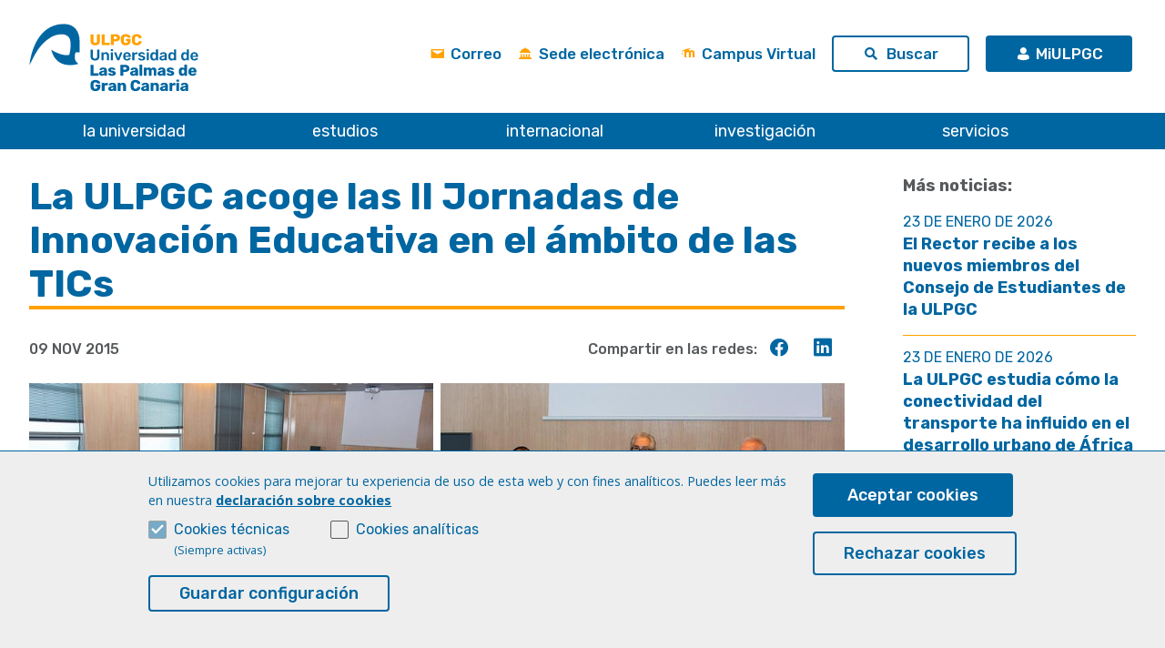

--- FILE ---
content_type: text/html; charset=utf-8
request_url: https://www.ulpgc.es/noticia/ulpgc-acoge-ii-jornadas-innovacion-educativa-ambito-tics-0
body_size: 15060
content:
<!DOCTYPE html>
<html lang="es">
<head>
<meta http-equiv="Content-Type" content="text/html; charset=utf-8" />
<link rel="shortcut icon" href="https://www.ulpgc.es/sites/default/files/ulpgc_favicon_1.png" />
<meta name="description" content="El jueves 12 de noviembre, a las 9.00 horas, en la Escuela de Ingeniería de Telecomunicación y Electrónica (Campus de Tafira), tendrá lugar la inauguración de las II Jornadas Iberoamericanas de Innovación Educativa en el Ámbito de las Tecnologías de la Información y Comunicación – InnoEducaTIC 2015.Las jornadas, que están organizadas por el Departamento de Señales y" />
<meta name="generator" content="Drupal 7 (https://www.drupal.org)" />
<link rel="canonical" href="https://www.ulpgc.es/noticia/ulpgc-acoge-ii-jornadas-innovacion-educativa-ambito-tics-0" />
<link rel="shortlink" href="https://www.ulpgc.es/node/30831" />
<meta property="og:site_name" content="ULPGC - Universidad de Las Palmas de Gran Canaria" />
<meta property="og:type" content="article" />
<meta property="og:title" content="La ULPGC acoge las II Jornadas de Innovación Educativa en el ámbito de las TICs" />
<meta property="og:url" content="https://www.ulpgc.es/noticia/ulpgc-acoge-ii-jornadas-innovacion-educativa-ambito-tics-0" />
<meta property="og:description" content="El jueves 12 de noviembre, a las 9.00 horas, en la Escuela de Ingeniería de Telecomunicación y Electrónica (Campus de Tafira), tendrá lugar la inauguración de las II Jornadas Iberoamericanas de Innovación Educativa en el Ámbito de las Tecnologías de la Información y Comunicación – InnoEducaTIC 2015.Las jornadas, que están organizadas por el Departamento de Señales y Comunicaciones de la ULPGC bajo la dirección del profesor Jesús B." />
<meta property="og:updated_time" content="2025-10-09T14:52:11+01:00" />
<meta property="og:image" content="https://www.ulpgc.es/sites/default/files/ArchivosULPGC/noticia/2015/Nov/22547296068_3d69b09168_z.jpg" />
<meta property="og:image:type" content="image/png" />
<meta name="twitter:card" content="summary" />
<meta name="twitter:url" content="https://www.ulpgc.es/noticia/ulpgc-acoge-ii-jornadas-innovacion-educativa-ambito-tics-0" />
<meta name="twitter:title" content="La ULPGC acoge las II Jornadas de Innovación Educativa en el ámbito" />
<meta name="twitter:description" content="El jueves 12 de noviembre, a las 9.00 horas, en la Escuela de Ingeniería de Telecomunicación y Electrónica (Campus de Tafira), tendrá lugar la inauguración de las II Jornadas Iberoamericanas de" />
<meta property="article:published_time" content="2015-11-09T14:33:47+00:00" />
<meta property="article:modified_time" content="2025-10-09T14:52:11+01:00" />
<meta name="dcterms.title" content="La ULPGC acoge las II Jornadas de Innovación Educativa en el ámbito de las TICs" />
<meta name="dcterms.creator" content="Anónimo" />
<meta name="dcterms.description" content="El jueves 12 de noviembre, a las 9.00 horas, en la Escuela de Ingeniería de Telecomunicación y Electrónica (Campus de Tafira), tendrá lugar la inauguración de las II Jornadas Iberoamericanas de Innovación Educativa en el Ámbito de las Tecnologías de la Información y Comunicación – InnoEducaTIC 2015.Las jornadas, que están organizadas por el Departamento de Señales y Comunicaciones de la ULPGC bajo la dirección del profesor Jesús B." />
<meta name="dcterms.date" content="2015-11-09T14:33+00:00" />
<meta name="dcterms.type" content="Text" />
<meta name="dcterms.format" content="text/html" />
<meta name="dcterms.identifier" content="https://www.ulpgc.es/noticia/ulpgc-acoge-ii-jornadas-innovacion-educativa-ambito-tics-0" />
<meta name="dcterms.language" content="es" />
<link rel="alternate" type="application/rss+xml" title="Noticias ULPGC" href="/rss-noticias.xml"/>

<!-- Configuración favicons -->
<link rel="apple-touch-icon" sizes="180x180" href="/apple-touch-icon.png">
<link rel="icon" type="image/png" sizes="32x32" href="/favicon-32x32.png">
<link rel="icon" type="image/png" sizes="16x16" href="/favicon-16x16.png">
<link rel="manifest" href="/site.webmanifest">
<link rel="mask-icon" href="/safari-pinned-tab.svg" color="#0066a1">
<meta name="apple-mobile-web-app-title" content="ULPGC">
<meta name="application-name" content="ULPGC">
<meta name="msapplication-TileColor" content="#ffa100">
<meta name="msapplication-TileImage" content="/mstile-144x144.png">
<meta name="theme-color" content="#ffa100">
<!-- Fin Configuración favicons-->

<meta name="viewport" content="width=device-width,user-scalable=1,initial-scale=1.0" />
<title>La ULPGC acoge las II Jornadas de Innovación Educativa en el ámbito de las TICs | ULPGC - Universidad de Las Palmas de Gran Canaria</title>
<style>
@import url("https://www.ulpgc.es/modules/system/system.base.css?t68iut");
@import url("https://www.ulpgc.es/modules/system/system.menus.css?t68iut");
@import url("https://www.ulpgc.es/modules/system/system.messages.css?t68iut");
@import url("https://www.ulpgc.es/modules/system/system.theme.css?t68iut");
</style>
<style>
@import url("https://www.ulpgc.es/sites/all/modules/jquery_update/replace/ui/themes/base/minified/jquery.ui.core.min.css?t68iut");
@import url("https://www.ulpgc.es/sites/all/modules/jquery_update/replace/ui/themes/base/minified/jquery.ui.theme.min.css?t68iut");
@import url("https://www.ulpgc.es/sites/all/modules/jquery_update/replace/ui/themes/base/minified/jquery.ui.menu.min.css?t68iut");
@import url("https://www.ulpgc.es/sites/all/modules/jquery_update/replace/ui/themes/base/minified/jquery.ui.autocomplete.min.css?t68iut");
@import url("https://www.ulpgc.es/sites/all/modules/jquery_update/replace/ui/themes/base/minified/jquery.ui.accordion.min.css?t68iut");
</style>
<style>
@import url("https://www.ulpgc.es/modules/aggregator/aggregator.css?t68iut");
@import url("https://www.ulpgc.es/sites/all/modules/calendar/css/calendar_multiday.css?t68iut");
@import url("https://www.ulpgc.es/sites/all/modules/date/date_repeat_field/date_repeat_field.css?t68iut");
@import url("https://www.ulpgc.es/modules/field/theme/field.css?t68iut");
@import url("https://www.ulpgc.es/modules/node/node.css?t68iut");
@import url("https://www.ulpgc.es/modules/search/search.css?t68iut");
@import url("https://www.ulpgc.es/sites/all/modules/siteimprove/css/siteimprove.css?t68iut");
@import url("https://www.ulpgc.es/modules/user/user.css?t68iut");
@import url("https://www.ulpgc.es/sites/all/modules/user_prune/user_prune-7.x-2.0/css/user_prune.css?t68iut");
@import url("https://www.ulpgc.es/sites/all/modules/views/css/views.css?t68iut");
@import url("https://www.ulpgc.es/sites/all/modules/ckeditor/css/ckeditor.css?t68iut");
</style>
<style>
@import url("https://www.ulpgc.es/sites/all/modules/ctools/css/ctools.css?t68iut");
@import url("https://www.ulpgc.es/sites/all/modules/panels/css/panels.css?t68iut");
@import url("https://www.ulpgc.es/sites/all/modules/eu_cookie_compliance/css/eu_cookie_compliance.bare.css?t68iut");
</style>
<style>
@import url("https://www.ulpgc.es/sites/all/themes/ulpgc/ulpgcds/js/slick/slick.css?t68iut");
@import url("https://www.ulpgc.es/sites/all/themes/ulpgc/css/ulpgcdsmerge.css?t68iut");
@import url("https://www.ulpgc.es/sites/all/themes/ulpgc/css/style.css?t68iut");
@import url("https://www.ulpgc.es/sites/all/themes/ulpgc/css/custom.css?t68iut");
</style>
<style media="print">
@import url("https://www.ulpgc.es/sites/all/themes/ulpgc/css/print.css?t68iut");
</style>
<style>@import url("/sites/all/themes/ulpgc/estilos_internos.css");</style>
<script src="https://www.ulpgc.es/sites/all/modules/jquery_update/replace/jquery/1.7/jquery.min.js?v=1.7.2"></script>
<script src="https://www.ulpgc.es/misc/jquery-extend-3.4.0.js?v=1.7.2"></script>
<script src="https://www.ulpgc.es/misc/jquery-html-prefilter-3.5.0-backport.js?v=1.7.2"></script>
<script src="https://www.ulpgc.es/misc/jquery.once.js?v=1.2"></script>
<script src="https://www.ulpgc.es/misc/drupal.js?t68iut"></script>
<script src="https://www.ulpgc.es/sites/all/modules/jquery_update/replace/ui/ui/minified/jquery.ui.core.min.js?v=1.10.2"></script>
<script src="https://www.ulpgc.es/sites/all/modules/jquery_update/replace/ui/ui/minified/jquery.ui.widget.min.js?v=1.10.2"></script>
<script src="https://www.ulpgc.es/sites/all/modules/jquery_update/replace/ui/ui/minified/jquery.ui.position.min.js?v=1.10.2"></script>
<script src="https://www.ulpgc.es/misc/ui/jquery.ui.position-1.13.0-backport.js?v=1.10.2"></script>
<script src="https://www.ulpgc.es/sites/all/modules/jquery_update/replace/ui/ui/minified/jquery.ui.menu.min.js?v=1.10.2"></script>
<script src="https://www.ulpgc.es/sites/all/modules/jquery_update/replace/ui/ui/minified/jquery.ui.autocomplete.min.js?v=1.10.2"></script>
<script src="https://www.ulpgc.es/sites/all/modules/jquery_update/replace/ui/ui/minified/jquery.ui.accordion.min.js?v=1.10.2"></script>
<script src="https://www.ulpgc.es/sites/all/modules/eu_cookie_compliance/js/jquery.cookie-1.4.1.min.js?v=1.4.1"></script>
<script src="https://www.ulpgc.es/sites/all/modules/jquery_ui_filter/jquery_ui_filter.js?t68iut"></script>
<script src="https://www.ulpgc.es/sites/all/modules/gss/scripts/autocomplete.js?t68iut"></script>
<script src="https://www.ulpgc.es/sites/default/files/languages/es_M0XnVLlpVUrHOEKcVMAMhd1DojXVCOaK-d-Z5-uaRYc.js?t68iut"></script>
<script src="https://www.ulpgc.es/sites/all/modules/jquery_ui_filter/accordion/jquery_ui_filter_accordion.js?t68iut"></script>
<script defer="defer" src="/sites/all/themes/ulpgc/ulpgcds/js/ulpgcds.js?t68iut"></script>
<script defer="defer" src="/sites/all/themes/ulpgc/ulpgcds/js/slick/slick.js?t68iut"></script>
<script src="https://www.ulpgc.es/sites/all/themes/ulpgc/js/ga4code.js?t68iut"></script>
<script src="https://www.ulpgc.es/sites/all/themes/ulpgc/js/cookieControl.js?t68iut"></script>
<script src="https://www.ulpgc.es/sites/all/themes/ulpgc/js/ulpgc.js?t68iut"></script>
<script src="https://www.ulpgc.es/sites/all/themes/ulpgc/js/jquery.pageslide.min.js?t68iut"></script>
<script src="https://www.ulpgc.es/sites/all/themes/ulpgc/js/carrusel-medio-movil.js?t68iut"></script>
<script>jQuery.extend(Drupal.settings, {"basePath":"\/","pathPrefix":"","setHasJsCookie":0,"ajaxPageState":{"theme":"ulpgc","theme_token":"90X6sKcEuOUTlJkPgjqEPEVjkCAb3P-M4FTxtJk7i0g","js":{"0":1,"1":1,"sites\/all\/modules\/eu_cookie_compliance\/js\/eu_cookie_compliance.js":1,"sites\/all\/modules\/jquery_update\/replace\/jquery\/1.7\/jquery.min.js":1,"misc\/jquery-extend-3.4.0.js":1,"misc\/jquery-html-prefilter-3.5.0-backport.js":1,"misc\/jquery.once.js":1,"misc\/drupal.js":1,"sites\/all\/modules\/jquery_update\/replace\/ui\/ui\/minified\/jquery.ui.core.min.js":1,"sites\/all\/modules\/jquery_update\/replace\/ui\/ui\/minified\/jquery.ui.widget.min.js":1,"sites\/all\/modules\/jquery_update\/replace\/ui\/ui\/minified\/jquery.ui.position.min.js":1,"misc\/ui\/jquery.ui.position-1.13.0-backport.js":1,"sites\/all\/modules\/jquery_update\/replace\/ui\/ui\/minified\/jquery.ui.menu.min.js":1,"sites\/all\/modules\/jquery_update\/replace\/ui\/ui\/minified\/jquery.ui.autocomplete.min.js":1,"sites\/all\/modules\/jquery_update\/replace\/ui\/ui\/minified\/jquery.ui.accordion.min.js":1,"sites\/all\/modules\/eu_cookie_compliance\/js\/jquery.cookie-1.4.1.min.js":1,"sites\/all\/modules\/jquery_ui_filter\/jquery_ui_filter.js":1,"sites\/all\/modules\/gss\/scripts\/autocomplete.js":1,"public:\/\/languages\/es_M0XnVLlpVUrHOEKcVMAMhd1DojXVCOaK-d-Z5-uaRYc.js":1,"sites\/all\/modules\/jquery_ui_filter\/accordion\/jquery_ui_filter_accordion.js":1,"\/sites\/all\/themes\/ulpgc\/ulpgcds\/js\/ulpgcds.js":1,"\/sites\/all\/themes\/ulpgc\/ulpgcds\/js\/slick\/slick.js":1,"sites\/all\/themes\/ulpgc\/js\/ga4code.js":1,"sites\/all\/themes\/ulpgc\/js\/cookieControl.js":1,"sites\/all\/themes\/ulpgc\/js\/ulpgc.js":1,"sites\/all\/themes\/ulpgc\/js\/jquery.pageslide.min.js":1,"sites\/all\/themes\/ulpgc\/js\/carrusel-medio-movil.js":1},"css":{"modules\/system\/system.base.css":1,"modules\/system\/system.menus.css":1,"modules\/system\/system.messages.css":1,"modules\/system\/system.theme.css":1,"misc\/ui\/jquery.ui.core.css":1,"misc\/ui\/jquery.ui.theme.css":1,"misc\/ui\/jquery.ui.menu.css":1,"misc\/ui\/jquery.ui.autocomplete.css":1,"misc\/ui\/jquery.ui.accordion.css":1,"modules\/aggregator\/aggregator.css":1,"sites\/all\/modules\/calendar\/css\/calendar_multiday.css":1,"sites\/all\/modules\/date\/date_repeat_field\/date_repeat_field.css":1,"modules\/field\/theme\/field.css":1,"modules\/node\/node.css":1,"modules\/search\/search.css":1,"sites\/all\/modules\/siteimprove\/css\/siteimprove.css":1,"modules\/user\/user.css":1,"sites\/all\/modules\/user_prune\/user_prune-7.x-2.0\/css\/user_prune.css":1,"sites\/all\/modules\/views\/css\/views.css":1,"sites\/all\/modules\/ckeditor\/css\/ckeditor.css":1,"sites\/all\/modules\/ctools\/css\/ctools.css":1,"sites\/all\/modules\/panels\/css\/panels.css":1,"sites\/all\/modules\/eu_cookie_compliance\/css\/eu_cookie_compliance.bare.css":1,"sites\/all\/themes\/ulpgc\/ulpgcds\/js\/slick\/slick.css":1,"sites\/all\/themes\/ulpgc\/css\/ulpgcdsmerge.css":1,"sites\/all\/themes\/ulpgc\/css\/style.css":1,"sites\/all\/themes\/ulpgc\/css\/custom.css":1,"sites\/all\/themes\/ulpgc\/css\/print.css":1}},"gss":{"key":"015287457728437169121:0b2hmkleefw"},"jQueryUiFilter":{"disabled":0,"accordionHeaderTag":"h3","accordionOptions":{"active":0,"animated":"slide","autoHeight":"false","clearStyle":"true","collapsible":"false","event":"click","scrollTo":0,"history":"false"}},"better_exposed_filters":{"views":{"slider_portada_2":{"displays":{"block":{"filters":[]}}},"men_slider_portada":{"displays":{"block":{"filters":[]}}},"m_s_noticias":{"displays":{"block":{"filters":[]}}},"carrusel_portada":{"displays":{"block_1":{"filters":[]}}},"carrusel_medio_portada":{"displays":{"block_1":{"filters":[]}}},"noticias_destacadas_ulpgcds":{"displays":{"block":{"filters":[]}}},"destacados_cabecera":{"displays":{"block":{"filters":[]}}}}},"eu_cookie_compliance":{"cookie_policy_version":"1.3.0","popup_enabled":1,"popup_agreed_enabled":0,"popup_hide_agreed":0,"popup_clicking_confirmation":false,"popup_scrolling_confirmation":false,"popup_html_info":"\u003Cbutton type=\u0022button\u0022 class=\u0022eu-cookie-withdraw-tab\u0022\u003EPrivacy settings\u003C\/button\u003E\n\u003Cdiv role=\u0022dialog\u0022 aria-modal=\u0022true\u0022 class=\u0022eu-cookie-compliance-banner eu-cookie-compliance-banner-info eu-cookie-compliance-banner--categories wrapper\u0022\u003E\n  \u003Cdiv class=\u0022popup-content info\u0022\u003E\n    \u003Cdiv id=\u0022popup-text\u0022\u003E\n      \u003Cp\u003EUtilizamos cookies para mejorar tu experiencia de uso de esta web y con fines anal\u00edticos. Puedes leer m\u00e1s en nuestra \u003Ca href=\u0022\/sobre-esta-web\/cookies\u0022 target=\u0022_blank\u0022\u003Edeclaraci\u00f3n sobre cookies\u003C\/a\u003E\u003C\/p\u003E              \u003Cbutton type=\u0022button\u0022 class=\u0022find-more-button eu-cookie-compliance-more-button\u0022\u003EConfiguraci\u00f3n de cookies\u003C\/button\u003E\n                  \u003Cdiv id=\u0022eu-cookie-compliance-categories\u0022 class=\u0022eu-cookie-compliance-categories\u0022\u003E\n                  \u003Cdiv class=\u0022eu-cookie-compliance-category\u0022\u003E\n            \u003Cdiv\u003E\n              \u003Cinput type=\u0022checkbox\u0022 name=\u0022cookie-categories\u0022 id=\u0022cookie-category-esenciales\u0022\n                     value=\u0022esenciales\u0022\n                     checked                     disabled \u003E\n              \u003Clabel for=\u0022cookie-category-esenciales\u0022\u003ECookies t\u00e9cnicas\u003C\/label\u003E\n            \u003C\/div\u003E\n                      \u003Cdiv class=\u0022eu-cookie-compliance-category-description\u0022\u003E(Siempre activas)\u003C\/div\u003E\n                  \u003C\/div\u003E\n                  \u003Cdiv class=\u0022eu-cookie-compliance-category\u0022\u003E\n            \u003Cdiv\u003E\n              \u003Cinput type=\u0022checkbox\u0022 name=\u0022cookie-categories\u0022 id=\u0022cookie-category-rendimiento\u0022\n                     value=\u0022rendimiento\u0022\n                                           \u003E\n              \u003Clabel for=\u0022cookie-category-rendimiento\u0022\u003ECookies anal\u00edticas\u003C\/label\u003E\n            \u003C\/div\u003E\n                      \u003Cdiv class=\u0022eu-cookie-compliance-category-description\u0022\u003E\u003C\/div\u003E\n                  \u003C\/div\u003E\n                          \u003Cdiv class=\u0022eu-cookie-compliance-categories-buttons\u0022\u003E\n            \u003Cbutton type=\u0022button\u0022\n                    class=\u0022eu-cookie-compliance-save-preferences-button\u0022\u003EGuardar configuraci\u00f3n\u003C\/button\u003E\n          \u003C\/div\u003E\n              \u003C\/div\u003E\n        \u003C\/div\u003E\n    \n\n    \u003Cdiv id=\u0022popup-buttons\u0022 class=\u0022eu-cookie-compliance-has-categories\u0022\u003E\n            \u003Cbutton type=\u0022button\u0022 class=\u0022agree-button eu-cookie-compliance-default-button\u0022\u003EAceptar cookies\u003C\/button\u003E      \n              \u003C!-- \u003Cbutton type=\u0022button\u0022 class=\u0022eu-cookie-withdraw-button eu-cookie-compliance-hidden\u0022 \u003ERechazar cookies\u003C\/button\u003E --\u003E\n        \u003Cbutton type=\u0022button\u0022 class=\u0022decline-button eu-cookie-compliance-default-button\u0022\u003ERechazar cookies\u003C\/button\u003E\n          \u003C\/div\u003E\n  \u003C\/div\u003E\n\u003C\/div\u003E","use_mobile_message":false,"mobile_popup_html_info":"  \u003Cbutton type=\u0022button\u0022 class=\u0022eu-cookie-withdraw-tab\u0022\u003EPrivacy settings\u003C\/button\u003E\n\u003Cdiv role=\u0022dialog\u0022 aria-modal=\u0022true\u0022 class=\u0022eu-cookie-compliance-banner eu-cookie-compliance-banner-info eu-cookie-compliance-banner--categories wrapper\u0022\u003E\n  \u003Cdiv class=\u0022popup-content info\u0022\u003E\n    \u003Cdiv id=\u0022popup-text\u0022\u003E\n      \u003Ch2\u003EWe use cookies on this site to enhance your user experience\u003C\/h2\u003E\u003Cp\u003EBy tapping the Accept button, you agree to us doing so.\u003C\/p\u003E              \u003Cbutton type=\u0022button\u0022 class=\u0022find-more-button eu-cookie-compliance-more-button\u0022\u003EConfiguraci\u00f3n de cookies\u003C\/button\u003E\n                  \u003Cdiv id=\u0022eu-cookie-compliance-categories\u0022 class=\u0022eu-cookie-compliance-categories\u0022\u003E\n                  \u003Cdiv class=\u0022eu-cookie-compliance-category\u0022\u003E\n            \u003Cdiv\u003E\n              \u003Cinput type=\u0022checkbox\u0022 name=\u0022cookie-categories\u0022 id=\u0022cookie-category-esenciales\u0022\n                     value=\u0022esenciales\u0022\n                     checked                     disabled \u003E\n              \u003Clabel for=\u0022cookie-category-esenciales\u0022\u003ECookies t\u00e9cnicas\u003C\/label\u003E\n            \u003C\/div\u003E\n                      \u003Cdiv class=\u0022eu-cookie-compliance-category-description\u0022\u003E(Siempre activas)\u003C\/div\u003E\n                  \u003C\/div\u003E\n                  \u003Cdiv class=\u0022eu-cookie-compliance-category\u0022\u003E\n            \u003Cdiv\u003E\n              \u003Cinput type=\u0022checkbox\u0022 name=\u0022cookie-categories\u0022 id=\u0022cookie-category-rendimiento\u0022\n                     value=\u0022rendimiento\u0022\n                                           \u003E\n              \u003Clabel for=\u0022cookie-category-rendimiento\u0022\u003ECookies anal\u00edticas\u003C\/label\u003E\n            \u003C\/div\u003E\n                      \u003Cdiv class=\u0022eu-cookie-compliance-category-description\u0022\u003E\u003C\/div\u003E\n                  \u003C\/div\u003E\n                          \u003Cdiv class=\u0022eu-cookie-compliance-categories-buttons\u0022\u003E\n            \u003Cbutton type=\u0022button\u0022\n                    class=\u0022eu-cookie-compliance-save-preferences-button\u0022\u003EGuardar configuraci\u00f3n\u003C\/button\u003E\n          \u003C\/div\u003E\n              \u003C\/div\u003E\n        \u003C\/div\u003E\n    \n\n    \u003Cdiv id=\u0022popup-buttons\u0022 class=\u0022eu-cookie-compliance-has-categories\u0022\u003E\n            \u003Cbutton type=\u0022button\u0022 class=\u0022agree-button eu-cookie-compliance-default-button\u0022\u003EAceptar cookies\u003C\/button\u003E      \n              \u003C!-- \u003Cbutton type=\u0022button\u0022 class=\u0022eu-cookie-withdraw-button eu-cookie-compliance-hidden\u0022 \u003ERechazar cookies\u003C\/button\u003E --\u003E\n        \u003Cbutton type=\u0022button\u0022 class=\u0022decline-button eu-cookie-compliance-default-button\u0022\u003ERechazar cookies\u003C\/button\u003E\n          \u003C\/div\u003E\n  \u003C\/div\u003E\n\u003C\/div\u003E\n","mobile_breakpoint":"768","popup_html_agreed":"\u003Cdiv\u003E\n  \u003Cdiv class=\u0022popup-content agreed\u0022\u003E\n    \u003Cdiv id=\u0022popup-text\u0022\u003E\n      \u003Ch2\u003EThank you for accepting cookies\u003C\/h2\u003E\u003Cp\u003EYou can now hide this message or find out more about cookies.\u003C\/p\u003E    \u003C\/div\u003E\n    \u003Cdiv id=\u0022popup-buttons\u0022\u003E\n      \u003Cbutton type=\u0022button\u0022 class=\u0022hide-popup-button eu-cookie-compliance-hide-button\u0022\u003EHide\u003C\/button\u003E\n              \u003Cbutton type=\u0022button\u0022 class=\u0022find-more-button eu-cookie-compliance-more-button-thank-you\u0022 \u003EMore info\u003C\/button\u003E\n          \u003C\/div\u003E\n  \u003C\/div\u003E\n\u003C\/div\u003E","popup_use_bare_css":1,"popup_height":"auto","popup_width":0,"popup_delay":1000,"popup_link":"\/sobre-esta-web\/cookies","popup_link_new_window":1,"popup_position":null,"fixed_top_position":1,"popup_language":"es","store_consent":false,"better_support_for_screen_readers":0,"reload_page":0,"domain":"ulpgc.es","domain_all_sites":1,"popup_eu_only_js":0,"cookie_lifetime":"100","cookie_session":false,"disagree_do_not_show_popup":0,"method":"categories","allowed_cookies":"","withdraw_markup":"\u003Cbutton type=\u0022button\u0022 class=\u0022eu-cookie-withdraw-tab\u0022\u003EPrivacy settings\u003C\/button\u003E\n\u003Cdiv class=\u0022eu-cookie-withdraw-banner\u0022\u003E\n  \u003Cdiv class=\u0022popup-content info\u0022\u003E\n    \u003Cdiv id=\u0022popup-text\u0022\u003E\n      \u003Ch2\u003EWe use cookies on this site to enhance your user experience\u003C\/h2\u003E\u003Cp\u003EYou have given your consent for us to set cookies.\u003C\/p\u003E    \u003C\/div\u003E\n    \u003Cdiv id=\u0022popup-buttons\u0022\u003E\n      \u003Cbutton type=\u0022button\u0022 class=\u0022eu-cookie-withdraw-button\u0022\u003ERechazar cookies\u003C\/button\u003E\n    \u003C\/div\u003E\n  \u003C\/div\u003E\n\u003C\/div\u003E\n","withdraw_enabled":1,"withdraw_button_on_info_popup":1,"cookie_categories":["esenciales","rendimiento"],"cookie_categories_details":{"esenciales":{"weight":"0","machine_name":"esenciales","label":"Cookies t\u00e9cnicas","description":"(Siempre activas)","checkbox_default_state":"required"},"rendimiento":{"weight":"0","machine_name":"rendimiento","label":"Cookies anal\u00edticas","description":"","checkbox_default_state":"unchecked"}},"enable_save_preferences_button":1,"cookie_name":"www.ulpgc.es-cookie-agreed","containing_element":"body","automatic_cookies_removal":1}});</script>
<!--[if lt IE 9]>
<script src="http://html5shiv.googlecode.com/svn/trunk/html5.js"></script>
<link rel="stylesheet" type="text/css" src="/sites/all/themes/ulpgc/ielt9.css" />
<![endif]-->
<!--[if gte IE 9]>
  <style type="text/css">    .gradient {       filter: none;    }  </style>
<![endif]-->
<!--[if lte IE 8]>
<script src="http://html5shiv.googlecode.com/svn/trunk/html5.js"></script>
<link rel="stylesheet" type="text/css" href="/sites/all/themes/ulpgc/ielte8.css" />
<![endif]-->

<!--[if lt IE 8]>
<link rel="stylesheet" type="text/css" href="/sites/all/themes/ulpgc/ielt8.css" />
<![endif]-->
<meta name="facebook-domain-verification" content="4tye9yrptaogoqe8o107vfh31tvtm1" />
</head>
<body class="html not-front not-logged-in no-sidebars page-node page-node- page-node-30831 node-type-noticia i18n-es">
<div id="content">
    


<ul class="skip-links">
    <li>
                <a class="element-invisible element-focusable" href="#contenido">Ir al contenido principal</a>
           
    </li>
    <li>
        <a class="element-invisible element-focusable" href="#main-menu">Ir al menú principal</a>
    </li>
    </ul>
     

<!-- Cabecera -->
<header id="header">
    <div id="arriba"></div>
    <div id="cabecera">
        <div class="contenido_cabecera">		
                            <div id="logo"><a href="/" title="Inicio" ><span>ULPGC - Universidad de Las Palmas de Gran Canaria</span></a></div>    
                
            <div id="bloque_dch_cabecera">
                    <div id="fila_buscador">
 						<div id="block-search-form" class="block block-search" style="display: none;">
							<form id="search-block-form" class="gss" action="https://www2.ulpgc.es/index.php" accept-charset="UTF-8">
								<input type="hidden" name="pagina" value="busqueda"/>
								<input type="hidden" name="ver" value="google"/>
								<input type="hidden" name="cx" value="007197090300231128638%3Aetbigalvvwm" />
								<input type="hidden" name="ie" value="UTF-8" />
								<div>
									<div class="container-inline">
									  	<div class="form-item form-type-textfield form-item-search-block-form">
											<label class="element-invisible" for="edit-search-block-form--2" aria-label="encuentra lo que necesitas / search in ULPGC site">Buscar en la ULPGC </label>
											<input title="Escriba lo que quiere buscar." placeholder="encuentra lo que necesitas / search in ULPGC site" type="text" id="edit-search-block-form--2" name="q">
											<span class="ui-helper-hidden-accessible" role="status" aria-live="polite" ></span>
								  		</div>
								  		<div id="edit-actions--2" class="form-actions form-wrapper" >
									  		<input id="edit-submit--2" type="submit"  name="op" value="Buscar" class="form-submit">
										</div>
									</div>
								</div>
							</form>			
						</div>  
                        <!--  Mostramos bloque de Idiomas en cabecera-->
                         <div></div>                                                                         
                    </div>
                <div class="fila_enlaces" id="enlaces_ulpgc">
                    <ul class="enlaces_cabecera">
                        <li class="hidden-mobile"><a href="https://correo.ulpgc.es/" class="ulpgcds-btn ulpgcds-btn--text"><span class="ulpgcds-btn__icon ulpgcds-icon-envelope" aria-hidden='true'></span>Correo</a></li>
                        <li class="hidden-mobile"><a href="https://administracion.ulpgc.es" class="ulpgcds-btn ulpgcds-btn--text"><span class="ulpgcds-btn__icon ulpgcds-icon-campus" aria-hidden='true'></span>Sede electrónica</a></li>                                    
                        <!-- <li class="hidden-mobile"><a href="https://www.ulpgc.es/transparencia"  class="ulpgcds-btn ulpgcds-btn--text"><span class="ulpgcds-btn__icon ulpgcds-icon-campus"  aria-hidden='true'></span>Transparencia</a></li> -->
                        <li class="hidden-mobile"><a href="https://www.ulpgc.es/campusvirtual" class="ulpgcds-btn ulpgcds-btn--small ulpgcds-btn--text"><span class="ulpgcds-btn__icon ulpgcds-icon-moodle" aria-hidden="true"></span>Campus Virtual</a></li>
                        <li><button class="ulpgcds-btn ulpgcds-btn--small ulpgcds-btn--secondary" id="btn-search"><span class="ulpgcds-btn__icon ulpgcds-icon-search" aria-hidden='true'></span><span id="texto">Buscar</span></button></li>
                                                                
                            <li><a href="https://www2.ulpgc.es/index.php?pagina=miulpgc&ver=miulpgc&login=mlpgc" class="ulpgcds-btn ulpgcds-btn--small ulpgcds-btn--primary"><span class="ulpgcds-btn__icon ulpgcds-icon-user" aria-hidden='true'></span>MiULPGC</a></li>
                             
                            <li><a class="nav-toggle hidden-desktop ulpgcds-btn ulpgcds-btn--small ulpgcds-btn--secondary" href="#"><span class="ulpgcds-btn__icon ulpgcds-icon-menu" aria-hidden='true'></span>Menú</a></li>
                    </ul>	
                </div> 
            </div>
        </div>
    </div>

    <nav id="main-menu">
        <div id="panelmenu">
            <div class="menu_principal">
                  <div id="block-menu-block-1" class="block block-menu-block">

          <div class="menu-block-wrapper menu-block-1 menu-name-main-menu parent-mlid-0 menu-level-1">
  <ul class="menu"><li class="first expanded menu-mlid-557"><a href="/presentaci%C3%B3n" title="Conoce la Universidad de Las Palmas de Gran Canaria" id="wi-mainmenu--launiversidad">la universidad</a><ul class="menu"><li class="first leaf menu-mlid-562"><a href="/presentaci%C3%B3n" title="Información general sobre la ULPGC" id="wi-mainmenu--launiversidad--conocenos">Conócenos</a><span></span></li>
<li class="leaf menu-mlid-592"><a href="/gobierno_inicial" id="wi-mainmenu--launiversidad--gobierno">Gobierno</a><span></span></li>
<li class="leaf menu-mlid-668"><a href="/centros_y_departamentos" title="Escuelas, facultades y departamentos" id="wi-mainmenu--launiversidad--centros-y-departamentos">Centros y Departamentos</a><span></span></li>
<li class="leaf menu-mlid-672"><a href="/%C3%A1dministracion_inicial" title="Unidades administrativas de la ULPGC" id="wi-mainmenu--launiversidad--administracion">Administración</a><span></span></li>
<li class="leaf menu-mlid-675"><a href="http://www2.ulpgc.es/index.php?pagina=directorio&amp;ver=inicio" title="Búsqueda de personal de la ULPGC" id="wi-mainmenu--launiversidad--directorio-de-personal">Directorio de personal</a><span></span></li>
<li class="leaf menu-mlid-673"><a href="/normativa/inicio" title="BOULPGC (boletín oficial de la ULPGC) y reglamentos internos" id="wi-mainmenu--launiversidad--normativa-y-boulpgc">Normativa y BOULPGC</a><span></span></li>
<li class="last leaf menu-mlid-676"><a href="/comunicacion" title="Noticias, agenda y comunicación" id="wi-mainmenu--launiversidad--actualidad">Comunicación</a><span></span></li>
</ul><span></span></li>
<li class="expanded menu-mlid-558"><a href="/estudios" title="Toda nuestra oferta de estudios" id="wi-mainmenu--estudios">estudios</a><ul class="menu"><li class="first leaf menu-mlid-594"><a href="https://www.ulpgc.es/grados" id="wi-mainmenu--estudios--grados">Grados</a><span></span></li>
<li class="leaf menu-mlid-595"><a href="https://www.ulpgc.es/masteres" id="wi-mainmenu--estudios--masteres">Másteres</a><span></span></li>
<li class="leaf menu-mlid-1237"><a href="/doctorado" id="wi-mainmenu--estudios--doctorados">Doctorados</a><span></span></li>
<li class="leaf menu-mlid-679"><a href="/idiomas" title="Aula de idiomas" id="wi-mainmenu--estudios--idiomas">Idiomas</a><span></span></li>
<li class="leaf menu-mlid-678"><a href="/formacionpermanente" title="Formación Permanente" id="wi-mainmenu--estudios--titulos-propios-otros-estudios-y-cursos">Formación Permanente</a><span></span></li>
<li class="leaf menu-mlid-681"><a href="/becas_y_alojamiento" id="wi-mainmenu--estudios--becas-y-alojamientos">Becas y alojamiento</a><span></span></li>
<li class="last leaf menu-mlid-5504"><a href="/estudiantes">Trámites y servicios para estudiantes</a><span></span></li>
</ul><span></span></li>
<li class="expanded menu-mlid-3486"><a href="https://internacional.ulpgc.es/" id="wi-mainmenu--internacional">internacional</a><ul class="menu"><li class="first leaf menu-mlid-3487"><a href="https://internacional.ulpgc.es/estrategia/" id="wi-mainmenu--internacional--estrategia">Estrategia</a><span></span></li>
<li class="leaf menu-mlid-3488"><a href="https://internacional.ulpgc.es/presentacion-movilidad/" id="wi-mainmenu--internacional--movilidad">Movilidad</a><span></span></li>
<li class="leaf menu-mlid-5276"><a href="https://internacional.ulpgc.es/campus-internacional">Campus Internacional</a><span></span></li>
<li class="leaf menu-mlid-3490"><a href="https://internacional.ulpgc.es/cooperacion/" id="#wi-mainmenu--internacional--cooperacion">Cooperación</a><span></span></li>
<li class="leaf menu-mlid-3489"><a href="/idiomas" id="wi-mainmenu--internacional--idiomas">Idiomas</a><span></span></li>
<li class="last leaf menu-mlid-5449"><a href="https://internacional.ulpgc.es/erua-inicio/">ERUA</a><span></span></li>
</ul><span></span></li>
<li class="expanded menu-mlid-4909"><a href="/investigacion">investigación</a><ul class="menu"><li class="first leaf menu-mlid-4910"><a href="/investigacion">Investigar en la ULPGC</a><span></span></li>
<li class="leaf menu-mlid-4911"><a href="/vinvestigacion/estructuras_investigacion">Grupos e Institutos</a><span></span></li>
<li class="leaf menu-mlid-4912"><a href="/vinvestigacion/proyectosdeinvestigacion">Investigación y Desarrollo Tecnológico</a><span></span></li>
<li class="leaf menu-mlid-4913"><a href="/vinvestigaci%C3%B3n/rrhh_investigacion">Recursos Humanos</a><span></span></li>
<li class="leaf menu-mlid-4914"><a href="/servicios-cient%C3%ADficos">Infraestructuras Científicas</a><span></span></li>
<li class="leaf menu-mlid-4915"><a href="https://otri.ulpgc.es/">Transferencia de Conocimiento</a><span></span></li>
<li class="last leaf menu-mlid-4916"><a href="/vinvestigacion/produccioncientifica">Producción científica</a><span></span></li>
</ul><span></span></li>
<li class="last expanded menu-mlid-561"><a href="/servicios" title="Servicios no académicos de la ULPGC" id="wi-mainmenu--servicios">servicios</a><ul class="menu"><li class="first leaf menu-mlid-5136"><a href="https://sie.ulpgc.es">Servicio de Información al Estudiante (SIE)</a><span></span></li>
<li class="leaf menu-mlid-598"><a href="http://biblioteca.ulpgc.es" id="wi-mainmenu--servicios--biblioteca">Biblioteca</a><span></span></li>
<li class="leaf menu-mlid-599"><a href="http://spdc.ulpgc.es" title="Servicio de Publicaciones y Difusión Científica" id="#wi-mainmenu--servicios--publicaciones">Publicaciones</a><span></span></li>
<li class="leaf menu-mlid-696"><a href="/vcultura/informacion_interes" id="wi-mainmenu--servicios--cultura">Cultura Universitaria</a><span></span></li>
<li class="leaf menu-mlid-4984"><a href="https://deportes.ulpgc.es">Deportes</a><span></span></li>
<li class="leaf menu-mlid-694"><a href="http://www.si.ulpgc.es/" id="wi-mainmenu--servicios--servicio-de-informatica">Servicio de Informática</a><span></span></li>
<li class="last leaf menu-mlid-5176"><a href="/radioulpgc">Radio ULPGC y #SerULPGC</a><span></span></li>
</ul><span></span></li>
</ul></div>
  
</div> <!-- /.block -->
  
                <ul class="enlaces_cabecera_movil">
                    <li ><a href="https://correo.ulpgc.es/" class="ulpgcds-btn ulpgcds-btn--text"><span class="ulpgcds-btn__icon ulpgcds-icon-envelope"></span>Correo</a></li>
                    <li ><a href="https://administracion.ulpgc.es" class="ulpgcds-btn ulpgcds-btn--text"><span class="ulpgcds-btn__icon ulpgcds-icon-campus"></span>Sede electrónica</a></li>
                    <li ><a href="https://campusvirtual.ulpgc.es/" class="ulpgcds-btn ulpgcds-btn--text"><span class="ulpgcds-btn__icon ulpgcds-icon-moodle"></span>Campus Virtual</a></li>
                    <li ><a href="https://www.ulpgc.es/transparencia"  class="ulpgcds-btn ulpgcds-btn--text"><span class="ulpgcds-btn__icon ulpgcds-icon-campus"></span>Transparencia</a></li>
                </ul>
                <div id="idiomas_mov">                 
                </div>
            </div>
        </div>
    </nav><!-- end main-menu -->    
    <div class="cabecera_impresion wrapper">
        <img src="/sites/all/themes/ulpgc/images/logo_impresion.jpg" alt="ULPGC" width="422" height="103"/>
                <div class="info_fecha_hora">
            25 de enero de 2026<br />
            11:21        </div>
        <div class="clearer"></div>
    </div>
</header>
<div class="capa-menu"></div>
<!--  Mostramos bloque de Idiomas en cabecera-->

    <div id="contenido_section" role="main">    
        <div id="contenedor_principal" class="wrapper  ">
                                
                        <div class='news-separator'></div>
                                    
                         <!-- Sin menú lateral -->
            <div class="row">
                <div id="contenido"  class='contenido_estrecho col-9'>
                    <div id="contenido_interior" >
                                                                                                                                                  
                                                  <div id="block-system-main" class="block block-system">

          
                      <span property="dc:title" content="La ULPGC acoge las II Jornadas de Innovación Educativa en el ámbito de las TICs" class="rdf-meta element-hidden"></span>  
      
    
  <div class="content node-noticia">
    	<div class="contenido_noticia">
		
					
				
		<h1 class="page-title">La ULPGC acoge las II Jornadas de Innovación Educativa en el ámbito de las TICs</h1>
               
                       
		<div class="cabecera">
					<div class="fecha">09 Nov 2015</div>
			
			<div class="categoria"> </div>
			
			<ul class="compartir_redes">
				<li class="c_lk"><a href="javascript:void(window.open('https://www.linkedin.com/shareArticle?url='+encodeURIComponent(location),'','width=600,height=400,left=50,top=50'));" class='ulpgcds-btn ulpgcds-btn--ghost ulpgcds-btn--ghost ulpgcds-btn--icon'><i class='ulpgcds-btn__icon icon-linkedin' aria-hidden="true"></i><span class="visibility-hidden">Compartir en Linkedin</span></a></li>			
				<li class="c_fb"><a href="javascript:var dir=window.document.URL;var tit=window.document.title;var tit2=encodeURIComponent(tit);var dir2= encodeURIComponent(dir);window.location.href=('https://www.facebook.com/share.php?u='+dir2+'&amp;t='+tit2+'');" class='ulpgcds-btn ulpgcds-btn--ghost ulpgcds-btn--icon'><i class='ulpgcds-btn__icon icon-facebook' aria-hidden="true"></i><span class="visibility-hidden">Compartir en Facebook</span></a></li>			
				<li class="titulo">Compartir en las redes:</li>
			</ul>
			<div class="clearer"></div>
		</div>
                <div class="clearfix"></div>
                 		<div class="imagenes clearfix">
				<div class="img_primera"><img typeof="foaf:Image" src="https://www.ulpgc.es/sites/default/files/styles/foto_noticia_crop/public/ArchivosULPGC/noticia/2015/Nov/22547296068_3d69b09168_z.jpg?itok=fMdz2mIQ" width="600" height="400" alt="Imagen de la inauguración" /></div>
				<div class="img_segunda"><img typeof="foaf:Image" src="https://www.ulpgc.es/sites/default/files/styles/foto_noticia_crop/public/ArchivosULPGC/noticia/2015/Nov/22777567910_b3c8a64b05_z.jpg?itok=xyj0bmIK" width="600" height="400" alt="Inauguración del congreso, presidido por el Rector de la ULPGC José Regidor" /></div>
			</div>
			<hr />
                 	

		<div class="cuerpo">
			<p class="ListParagraphCxSpFirst">El <strong>jueves</strong> <strong>12 de noviembre</strong>, a las<strong> 9.00 horas</strong>, en la&nbsp;<strong>Escuela de Ingeniería de Telecomunicación y Electrónica</strong> (Campus de Tafira), tendrá lugar la inauguración de las <strong><u>II Jornadas Iberoamericanas de Innovación Educativa en el Ámbito de las Tecnologías de la Información y Comunicación – InnoEducaTIC 2015</u></strong>.</p><p class="ListParagraphCxSpLast">Las jornadas, que están organizadas por el <strong>Departamento de Señales y Comunicaciones de la ULPGC </strong>bajo la dirección del profesor<strong> Jesús B. Alonso Hernández</strong>, se celebrarán en la <strong>Escuela de Ingeniería de Telecomunicación y Electrónica</strong> (Campus de Tafira).</p><p>El encuentro tiene como <strong>objetivo principal</strong> difundir la Innovación y la Investigación Educativa en la Enseñanza Superior, abordando las metodologías y estrategias docentes para la formación universitaria en las Tecnologías de la Información y las Comunicaciones (TICs) y el uso de estas tecnologías como recurso educativo.</p><p>Las jornadas pretenden ser un <strong>foro de discusión, intercambio y difusión</strong> de experiencias docentes en el ámbito de la Innovación y la Investigación Educativa en la Enseñanza Superior y contará con la participación de docentes y expertos de España y Latinoamérica. En el encuentro se abordarán temáticas relativas a metodologías y estrategias docentes para la formación universitaria en TICs así como al uso de estas tecnologías como recurso educativo en la Enseñanza Superior.&nbsp; De esta forma, las Jornadas se plantean como un escenario de participación de docentes, gestores de Educación Universitaria, investigadores y estudiantes,&nbsp; para abordar las cuestiones relativas a: adquisición y verificación de competencias, metodologías y recursos para la enseñanza-aprendizaje, evaluación del aprendizaje, uso de nuevas tecnologías, gestión de la calidad de titulaciones, así como otras materias relacionadas con la innovación educativa.</p>			
							<hr />
                                <ul>
									<li><a href="http://atetic.ulpgc.es/InnoEducaTIC2015" target="_blank">
						Página web de las Jornadas InnoEducaTIC 2015					</a></li>
									<li><a href="https://www.flickr.com/photos/ulpgc/albums/72157658797340563" target="_blank">
						Más imágenes en la galería en Flickr de la ULPGC					</a></li>
								</ul>
                                
			                    
						
		</div>
	</div>
  </div>

      <footer>
          </footer>
  
    
</div> <!-- /.block -->
                        
                    </div>
                </div>
                 <!--Si tiene lateral derecho (noticia) -->
                <div id="columna-dch" class='col-3'>
                      <div id="block-views-m-s-noticias-block" class="block block-views">

          <div class="view view-m-s-noticias view-id-m_s_noticias view-display-id-block view-dom-id-fc6f37b38abb87d9551ce6f4174f68b6">
            <div class="view-header">
      <div class="titulo_listado_noticias">Más noticias:</div>    </div>
  
  
  
      <div class="view-content listado_noticias">
        <div class="views-row views-row-1 views-row-odd views-row-first">
      
  <div class="views-field views-field-nothing">        <span class="field-content"><article>
<div class ="views-field views-field-field-noticia-fecha-publicacion"><span class="date-display-single" property="dc:date" datatype="xsd:dateTime" content="2026-01-23T12:30:00+00:00">23 de Enero de 2026</span></div>
<div class ="views-field views-field-title"><span class="field-content"><a href="/noticia/2026/01/23/rector-recibe-nuevos-miembros-del-consejo-estudiantes-ulpgc">El Rector recibe a los nuevos miembros del Consejo de Estudiantes de la ULPGC</a></span></div>
</article></span>  </div>  </div>
  <div class="views-row views-row-2 views-row-even">
      
  <div class="views-field views-field-nothing">        <span class="field-content"><article>
<div class ="views-field views-field-field-noticia-fecha-publicacion"><span class="date-display-single" property="dc:date" datatype="xsd:dateTime" content="2026-01-23T11:33:00+00:00">23 de Enero de 2026</span></div>
<div class ="views-field views-field-title"><span class="field-content"><a href="/noticia/2026/01/23/ulpgc-estudia-como-conectividad-del-transporte-ha-influido-desarrollo-urbano">La ULPGC estudia cómo la conectividad del transporte ha influido en el desarrollo urbano de África desde la era colonial hasta el presente</a></span></div>
</article></span>  </div>  </div>
  <div class="views-row views-row-3 views-row-odd">
      
  <div class="views-field views-field-nothing">        <span class="field-content"><article>
<div class ="views-field views-field-field-noticia-fecha-publicacion"><span class="date-display-single" property="dc:date" datatype="xsd:dateTime" content="2026-01-23T08:43:00+00:00">23 de Enero de 2026</span></div>
<div class ="views-field views-field-title"><span class="field-content"><a href="/noticia/2026/01/23/proyecto-amplia-propone-ampliacion-tres-reservas-biosfera-marinas-islas-canarias">El proyecto AMPLÍA propone la ampliación de las tres Reservas de la Biosfera marinas de las islas canarias orientales</a></span></div>
</article></span>  </div>  </div>
  <div class="views-row views-row-4 views-row-even views-row-last">
      
  <div class="views-field views-field-nothing">        <span class="field-content"><article>
<div class ="views-field views-field-field-noticia-fecha-publicacion"><span class="date-display-single" property="dc:date" datatype="xsd:dateTime" content="2026-01-22T12:02:00+00:00">22 de Enero de 2026</span></div>
<div class ="views-field views-field-title"><span class="field-content"><a href="/noticia/2026/01/22/ulpgc-mejora-area-educacion-ranking-materias">La ULPGC mejora en el área de Educación, según el ranking THE por materias</a></span></div>
</article></span>  </div>  </div>
    </div>
  
  
  
  
      <div class="view-footer">
      <div class="noticias_todas"><a href="/noticias">Ver todas las noticias</a></div>
    </div>
  
  
</div>  
</div> <!-- /.block -->
                </div>
                    
            </div>
             <!--fin- sin menú lateral -->

             <!--fin- Con menú lateral -->


        </div> <!-- /#contenedor_principal -->
    </div> <!-- /#contenido_section -->
  <!--fin si no es portada -->


<!-- Pié de pagina  -->
<div class="clear clearfix"></div>
<footer>
    <div id="pie_pagina" class="site-footer">       
        <div id="pie_top" class="wrapper">
            <div class="row">
            <div class="col-6">
                <div class="footer-logo">  </div>
                <div class="row">
                    <div class="col-6">
                      <div id="block-block-12" class="block block-block columna_pie">

          <h1>Dirección</h1>

<p>Juan de Quesada, 30</p>

<p>35001 Las Palmas de Gran Canaria</p>

<p>España</p>

<p><a href="https://goo.gl/maps/Du1BZEUTcV7586sD8">Ver en Google Maps</a></p>
  
</div> <!-- /.block -->
                    </div>
                    <div class="col-6">
                      <div id="block-block-13" class="block block-block columna_pie">

          <h1>Servicio de información al estudiante</h1>

<p><strong>web:</strong> <a href="https://sie.ulpgc.es">sie.ulpgc.es</a></p>
<p><strong>correo:</strong> <a href="mailto:sie@ulpgc.es">sie@ulpgc.es</a></p>
<p><strong>tlf: </strong>(+34) 928 451072 / 928 451074</p>

<p><strong>WhatsApp <span class="icon-whatsapp" aria-hidden="true"></span></strong>
<a href="
https://web.whatsapp.com/send?phone=+34660599038">
(+34)&nbsp;660&nbsp;599&nbsp;038
</a>
</p>
  
</div> <!-- /.block -->
                    </div>      
                </div>      
            </div>
            <div class="col-6 align-logo">
                <div class="row">
                    <div class="col-12">
                        <div class="new-redes">
                              <div id="block-block-2" class="block block-block">

          <h1>Conecta con nosotros</h1>
<ul>
    <li class="instagram">
        <a href="https://www.instagram.com/ulpgc_para_ti/" class="ulpgcds-btn ulpgcds-btn--ghost ulpgcds-btn--icon" target="_blank"><i class="ulpgcds-btn__icon ulpgcds-icon-instagram" aria-hidden="true"></i><span>Instagram</span></a>
    </li>
    <li class="tiktok">
        <a href="https://www.tiktok.com/@ulpgc" class="ulpgcds-btn ulpgcds-btn--ghost ulpgcds-btn--icon" target="_blank"><i class="ulpgcds-btn__icon ulpgcds-icon-tiktok" aria-hidden="true"></i><span>Tik Tok</span></a>
    </li>
     <li class="facebook">
        <a href="http://www.facebook.com/ULPGC" class="ulpgcds-btn ulpgcds-btn--ghost ulpgcds-btn--icon" target="_blank"><i class="ulpgcds-btn__icon ulpgcds-icon-facebook" aria-hidden="true"></i><span>Facebook</span></a>
    </li>
    <li class="bluesky">
        <a href="https://bsky.app/profile/ulpgc.es" class="ulpgcds-btn ulpgcds-btn--ghost ulpgcds-btn--icon" target="_blank"><i class="ulpgcds-btn__icon ulpgcds-icon-bluesky"></i><span>Bluesky</span></a>
    </li>

    <li class="threads">
        <a href="https://www.threads.net/@ulpgc_para_ti" class="ulpgcds-btn ulpgcds-btn--ghost ulpgcds-btn--icon" target="_blank"><i class="ulpgcds-btn__icon ulpgcds-icon-threads" aria-hidden="true"></i><span>Threads</span></a>
    </li>

    <li class="flickr">
        <a href="https://www.flickr.com/photos/ulpgc" class="ulpgcds-btn ulpgcds-btn--ghost ulpgcds-btn--icon" target="_blank"><i class="ulpgcds-btn__icon ulpgcds-icon-flickr" aria-hidden="true"></i><span>Flickr</span></a>
    </li>
    <li class="youtube">
        <a href="https://www.youtube.com/ulpgc" class="ulpgcds-btn ulpgcds-btn--ghost ulpgcds-btn--icon" target="_blank"><i class="ulpgcds-btn__icon ulpgcds-icon-youtube" aria-hidden="true"></i><span>YouTube</span></a>
    </li>
    <li class="linkedin">
        <a href="https://www.linkedin.com/school/universidad-de-las-palmas-de-gran-canaria/mycompany/" class="ulpgcds-btn ulpgcds-btn--ghost ulpgcds-btn--icon" target="_blank"><i class="ulpgcds-btn__icon ulpgcds-icon-linkedin" aria-hidden="true"></i><span>LinkedIn</span></a>
    </li>
    <li class="ivoox">
        <a href="https://www.ivoox.com/radioulpgc_sw_1_1.html" class="ulpgcds-btn ulpgcds-btn--ghost ulpgcds-btn--icon" target="_blank"><i class="ulpgcds-btn__icon ulpgcds-icon-ivoox" aria-hidden="true"></i><span>Ivoox</span></a>
   </li>
</ul>  
</div> <!-- /.block -->
                        </div> 
                    </div>
                </div>
                <div class="row">
                    <div class="col-4">
                          <div id="block-block-24" class="block block-block columna_pie">

          <h1>Contacto</h1>

<div>
<ul>
	<li><a href="/presentacion/contacto">Directorio telefónico</a></li>
	<li><a href="/transparencia/sistema-quejas-denuncias-y-sugerencias-ulpgc">Quejas, denuncias y sugerencias</a></li>
	<li><a href="http://administracion.ulpgc.es/complaints-channel">Canal interno Ley 2/2023</a></li>
</ul>
</div>
  
</div> <!-- /.block -->
     
                    </div>
                    <div class="col-4">
                          <div id="block-block-25" class="block block-block columna_pie">

          <h1>Servicios en línea</h1>

<div>
<ul>
	<li><a href="/campusvirtual">Campus Virtual</a></li>
	<li><a href="https://administracion.ulpgc.es/">Sede electrónica</a></li>
	<li><a href="https://mi.ulpgc.es">Mi ULPGC</a></li>
	<li><a href="https://correo.ulpgc.es/">Correo ULPGC</a></li>
	<li><a href="https://si.ulpgc.es">Servicio de Informática</a></li>
</ul>
</div>
  
</div> <!-- /.block -->
     
                    </div>
                    <div class="col-4">
                          <div id="block-block-14" class="block block-block columna_pie ultima">

          <h1>Legal</h1>

<div>
<ul>
	<li><a href="/sobre-esta-web/aviso-legal">Aviso legal</a></li>
	<li><a href="/sobre-esta-web/tratamiento-datos-personales">Protección de datos</a></li>
	<li><a href="/sobre-esta-web/cookies">Cookies</a></li>
	<li><a href="/sobre-esta-web/accesibilidad">Accesibilidad</a></li>
	<li><a href="https://transparencia.ulpgc.es">Transparencia</a></li>
	<li><a href="https://calidad.ulpgc.es" title="Calidad y Gabinete de Evaluación Institucional">Calidad</a></li>
	<li><a href="/sobre-esta-web">Sobre esta web</a></li>
</ul>
</div>
  
</div> <!-- /.block -->
     
                    </div>
                </div>
            </div>
            </div>     
        </div>

                <div id="pie_colaboradores">
            <div class="wrapper">
                <div class="contenido_logos clearfix">
                      <div id="block-block-15" class="block block-block">

          <ul class="colaboradores">
	<li class="patrocinador-1"><a href="https://csocial.ulpgc.es" target="_blank"><span>Consejo Social</span></a></li>
	<li class="patrocinador-2"><a href="https://www.ulpgc.es/vinvestigacion/rrhh_investigacion" target="_blank"><span>Estrategia de Recursos Humanos para los Investigadores (HRS4R)</span></a></li>
	<li class="patrocinador-5"><a href="https://erua-eui.eu/" target="_blank"><span>ERUA. European Reform University Alliance</span></a></li>
	<li class="patrocinador-3"><a href="https://www.universia.net" target="_blank"><span>Portal Universia</span></a></li>
	<li class="patrocinador-4"><a href="https://www.crue.org" target="_blank"><span>CRUE universidades españolas</span></a></li>
</ul>

<div class="clearer"> </div>
  
</div> <!-- /.block -->
                </div>
            </div>
        </div>
        
        <div id="pie_final">
            <div class="wrapper">
                <!-- <a class="ateigh" href="https://ateigh.com" target="blank">Diseño: Ateigh.com</a> -->
                  <div id="block-block-4" class="block block-block">

          <p>© Universidad de Las Palmas de Gran Canaria · ULPGC</p>
  
</div> <!-- /.block -->
                
            </div>
        </div>
    </div>
</footer>
  <script>window.euCookieComplianceLoadScripts = function(category) {if (category === "rendimiento") {var scriptTag = document.createElement("script");scriptTag.src = "https:\/\/www.googletagmanager.com\/gtag\/js?id=G-YTTF02YMZ2";document.body.appendChild(scriptTag);}if (category === "rendimiento") {var scriptTag = document.createElement("script");scriptTag.src = "\/sites\/all\/themes\/ulpgc\/js\/ulpgc-ga4.js";document.body.appendChild(scriptTag);}}</script>
<script>window.eu_cookie_compliance_cookie_name = "www.ulpgc.es-cookie-agreed";</script>
<script src="https://www.ulpgc.es/sites/all/modules/eu_cookie_compliance/js/eu_cookie_compliance.js?t68iut"></script>
</div> 


<script type="text/javascript" >
 
  if (Drupal && Drupal.eu_cookie_compliance && Drupal.eu_cookie_compliance.getAcceptedCategories().indexOf("rendimiento") != -1){               
    (function (h, o, t, j, a, r) {
        h.hj =
            h.hj ||
            function () {
                (h.hj.q = h.hj.q || []).push(arguments);
            };
        h._hjSettings = { hjid: 2351971, hjsv: 6 };
        a = o.getElementsByTagName("head")[0];
        r = o.createElement("script");
        r.async = 1;
        r.src = t + h._hjSettings.hjid + j + h._hjSettings.hjsv;
        a.appendChild(r);
    })(window, document, "https://static.hotjar.com/c/hotjar-", ".js?sv=");
  }
  </script>



</body>
</html>

--- FILE ---
content_type: text/css
request_url: https://www.ulpgc.es/sites/all/themes/ulpgc/css/print.css?t68iut
body_size: 767
content:
* {
    -webkit-print-color-adjust: exact;
}
#toolbar {
    display: none;
}
#cabecera {
    display: none;
}
.cabecera_impresion {
    margin: 10px 0 10px;
    display: block;
    clear: both;
}
.cabecera_impresion img {
    float: left;
}
.info_fecha_hora {
    float: right;
    font-size: 0.875em;
    text-align: right;
}
a {
    text-decoration: none;
    border-bottom: 1px dashed gray;
}
#titulo_menu_izq {
    background: none;
}
#bloque_dch_cabecera,
#main-menu {
    display: none;
}
#sombra_separadora,
#sombras_pie,
#sombras_pie_info_inf,
#sombras_pie_info_sup {
    display: none;
    background: none;
}
#columna-dch,
#columna-izq {
    display: none !important;
}
#contenido,
.contenido_estrecho,
.contenido_noticia {
    width: 100% !important;
}
.subir {
    display: none;
}
#contenido .contenido_noticia .compartir_redes {
    display: none;
}
#pie_colaboradores,
#pie_info,
#pie_redes {
    display: none;
}
#pie_final {
    border-top: 3px solid #ccc;
    margin-top: 15px;
    background: none;
    color: #000000;
}
#contenido_portada .fila1_portada {
    width: 54% !important;
    margin: 0 20px 0 0 !important;
}
#section-slider #slider .botones_slider #anterior,
#section-slider #slider .botones_slider #siguiente {
    display: none;
}
#section-slider #slider #nav {
    background: none;
    color: #000000;
    bottom: 20px;
}
#contenido_interior .tabs-wrapper {
	display:none;
}
#titulo_menu_izq_ml{
    display:none;
}
.migas_pan, .ultima_actualizacion {
    display:none;
}

#pie_top, #pie_colaboradores{
    display:none;
}

/***** ATEIGH.COM 2020 ****/
.content a{
    border:0;
}
#header{
    position:relative;
}
.cabecera_impresion{
    margin:0 auto;
}
.cabecera_impresion img{
    width:422px;
}
.info_fecha_hora {
    padding-top:24px;
}
#main-menu{
    display:none !important;
}
#contenedor_principal{
    padding-top:0;
}
.site-footer {
    background:none;
    border:0;
    margin: 0;
    padding: 0;
}
.site-footer #pie_final{
    background:none;
    border-top:1px solid #ffa100;
    color:#565a5c;    
}
.site-footer #pie_final p{
    text-align:center;
}

/**** Portada ****/
.profiles{
    display:block;
}
.ulpgcds-carrusel .slick-list li .ulpgcds-carrusel--large__box{
    display:none;
}
.ulpgcds-carrusel .slick-list li .ulpgcds-carrusel--large__img{
    width:100%;
}
.ulpgcds-carrusel .slick-dots , .ulpgcds-carrusel .slick-next,
.ulpgcds-carrusel .slick-prev{
    display:none !important;
}

/* cookies */

div#sliding-popup {
    display:none;
}





--- FILE ---
content_type: text/css
request_url: https://www.ulpgc.es/sites/all/themes/ulpgc/estilos_internos.css
body_size: 1936
content:
h1.titulo_seccion{text-align:left;}

/* Estilos p�gina acceso a miulpgc */
h1.titulo_acceso_miulpgc{padding-bottom:6px !important;margin-bottom:30px;font-weight:400;font-size:1.5em;color:#000000;border-bottom:1px solid #000000;}
#acceso_miulpgc {width:40%;margin:0 auto;padding:0;box-shadow: 0px 0px 4px 0px rgba(0,0,0,0.5);height:auto;padding-bottom:20px;}
#acceso_miulpgc.largo{width:60%;height:auto;}
#acceso_miulpgc .titulo{color:#FFFFFF;padding:5px;font-size:0.875em;text-align:center;font-weight:400;height:20px;background: rgb(0,46,103); /* Old browsers */
background: -moz-linear-gradient(top, rgb(0,46,103) 0%, rgb(66,100,142)
100%); /* FF3.6+ */
background: -webkit-gradient(linear, left top, left bottom, color-stop(0%,rgb(
0,46,103)), color-stop(100%,rgb(66,100,142))); /* Chrome,Safari4+ */
background: -webkit-linear-gradient(top, rgb(0,46,103) 0%,rgb(66,100,142)
100%); /* Chrome10+,Safari5.1+ */
background: -o-linear-gradient(top, rgb(0,46,103) 0%,rgb(66,100,142)
100%); /* Opera 11.10+ */
background: -ms-linear-gradient(top, rgb(0,46,103) 0%,rgb(66,100,142)
100%); /* IE10+ */
background: linear-gradient(to bottom, rgb(0,46,103) 0%,rgb(66,100,142)
100%); /* W3C */
filter: progid:DXImageTransform.Microsoft.gradient( startColorstr='#002e67',
endColorstr='#42648e',GradientType=0 ); /* IE6-9 */}
#acceso_miulpgc .contenido{font-size:0.875em;color:#333333;padding:5% 4%;width:92%;}
#acceso_miulpgc .contenido label{width:100%;}
#acceso_miulpgc .contenido input#usuario, #acceso_miulpgc .contenido input#password {width:82%;margin:4px 0px 0px 0px;padding:4px 7px; }
#acceso_miulpgc .contenido input#nombre, #acceso_miulpgc .contenido input#email, #acceso_miulpgc .contenido input#telefono {width:80%;margin:4px 0px 0px 0px;padding:4px 7px; }
#acceso_miulpgc .contenido span.ico_usuario{background:url(images/ulpgc_graficos_v13.svg) -155px -1010px no-repeat;background-size:1400px;width:35px;height:31px;display:block;float:left;padding-right:10px;}
#acceso_miulpgc .contenido span.ico_password{background:url(images/ulpgc_graficos_v13.svg) -205px -1008px no-repeat;background-size:1400px;width:35px;height:35px;display:block;float:left;padding-right:10px;}
#acceso_miulpgc .contenido .boton_acceder{float:right;background:url(images/ulpgc_graficos_v13.svg) -215px -422px no-repeat #ff9a00;background-size:1000px;width:90px;height:30px;border:none;cursor:pointer;padding-left:25px;font-weight:600;font-size:0.875em;margin:20px 6px 0px 20px;}
.enlaces_acceso_miulpgc{text-align:center;padding:10px 0px;}
.enlaces_acceso_miulpgc a{text-decoration:none;color:#000000;font-size:0.938em;font-weight:300;}
.enlaces_acceso_miulpgc a:hover{color:#002C6A;font-weight:500;} 
.field-name-field-icono{display:none;}



/* Resultado b�squeda */
h1.titulo_busqueda{padding-bottom:6px !important;margin-bottom:10px;font-weight:normal;font-size:1.5em;color:#000000;border-bottom:1px solid #000000;clear:both;text-align:left;}
.cabecera_busqueda .buscador{width:48%;margin:0;padding:5px 0px 0px 0px;float:right;}
.cabecera_busqueda .buscador input{width:70%;margin:0;padding:3px 7px;}
.cabecera_busqueda .buscador input.buscar{width:25px;height:26px;background:url(images/ulpgc_graficos_v13.svg) -143px -319px no-repeat #ff9a00;background-size:1300px;margin:0;padding:0;border:none;color:transparent;}
.contenido_identado_resultado{width:80%;margin:0;padding:0;padding-left:13%;}
/* .contenido_identado_resultado h3 {font-size:1.125em;padding-bottom:6px;} */
.contenido_identado_resultado h2 {font-size:1.125em;padding-bottom:6px;}
.contenido_identado_resultado .resultado_busqueda {margin:0;padding:10px 0px;}

	
/* A�adido para que tambi�n funcione en IE */
#contenido_portada .noticias_destacadas .views-row a.leer_mas, #contenido_portada .listado_noticias .views-row .views-field-view-node a, 
#cabecera #bloque_dch_cabecera #fila_buscador input.form-submit, #columna-dch .listado_noticias .views-row .views-field-view-node a, ul.pager li.pager-previous a, ul.pager li.pager-next a {font-size:0em;} 

/* Estilos m�vil */
@media (max-width: 767px){
	/* .contenido_estrecho{width:92% !important;} */
	/* #columna-dch{width:92%;float:none;padding:4%;}	 */
	#columna-dch .listado_noticias .views-row {width:auto;}
	
	/* P�gina de acceso a mi ulpgc */
	#acceso_miulpgc {width:100%;}
	#acceso_miulpgc.largo {width: 100%;}
	#acceso_miulpgc .contenido{width:92%;padding:5% 4%;}
	#acceso_miulpgc .contenido label{width:100%;}
	#acceso_miulpgc .contenido input#usuario, #acceso_miulpgc .contenido input#password{width:80%}
	#acceso_miulpgc .contenido input#nombre, #acceso_miulpgc .contenido input#email, #acceso_miulpgc .contenido input#telefono{width:79%}
		
	/* Resultado b�squeda */
	.cabecera_busqueda .resumen{width:100%;float:none;}
	.cabecera_busqueda .buscador{width:100%;float:none;clear:both;}
	.cabecera_busqueda .buscador form{text-align:left;}
	.contenido_identado_resultado{width:100%;margin:0;padding:0;}
	
	h1.titulo_seccion_Gabinete{font-size:1.5em !important;background: url(images/cabecera_gabinete_comunicacion2.jpg) center center no-repeat;
	line-height:9 !important;-webkit-border-bottom-right-radius:0px;-webkit-border-bottom-left-radius:0px;		
	-moz-border-radius-bottomright:0px;-moz-border-radius-bottomleft:0px;border-bottom-right-radius: 0px;border-bottom-left-radius:0px;
	border:none;}
}

@media only screen and (max-width: 479px) {
	/* #contenido .contenido_noticia  .imagenes img.primera{float:left;width:48%;height:auto;padding-right:10px;} 
	#contenido .contenido_noticia  .imagenes img.segunda{float:left;width:48%;height:auto;}  */
	#acceso_miulpgc .contenido input#usuario, #acceso_miulpgc .contenido input#password {width:76%}
	#acceso_miulpgc .contenido input#nombre, #acceso_miulpgc .contenido input#email, #acceso_miulpgc .contenido input#telefono{width:76%}
}

--- FILE ---
content_type: text/css
request_url: https://www.ulpgc.es/sites/all/themes/ulpgc/css/style.css?t68iut
body_size: 2968
content:

/* Estilos Display Suite para Presentaci�n Normativas */
.class-ds-reglamento-presentacion  .field {
	margin: 5px 0;
}
.class-ds-reglamento-presentacion-encabezado > .field-name-field-anotaciones > .field-items{
	border: solid 1px;
	padding: 5px 10px;
	white-space:pre-line;
}
.class-ds-reglamento-presentacion-encabezado  .field-name-field-anotaciones p {
	margin-bottom: 3px;
}
/* Estilos de vista relgamentos listados */
.view-reglamentos-listados  .views-row {
	margin-top: 20px; 
}
.view-reglamentos-listados  .views-row-last{
	margin-bottom: 20px;
}
/* Estilos de las tablas de indices de temas y a�os en vistas reglamentos*/
table.views-view-grid tr:nth-child(even) td{
	color:#000000;background:#FFFFFF;
}
table.views-view-grid tr:nth-child(odd) td{
	color:#000000;background:#FFFFFF;
}
table.views-view-grid tr td span.views-field-nid{
	color:gray;
}

/* Estilos vista indice reglamentos por tema */
.elemento-tema{
 /* float: left;
   width: 32%; */
  font-size:14px;
  text-align:left;
}
.view-indice-temas-reglamentos>.view-content {
    -webkit-column-count: 3; /* Chrome, Safari, Opera */
    -moz-column-count: 3; /* Firefox */
    column-count: 3;
    border-style: solid;
}

@media only screen and (max-width: 900px) {
	.view-indice-temas-reglamentos>.view-content {
    -webkit-column-count: 2; /* Chrome, Safari, Opera */
    -moz-column-count: 2; /* Firefox */
    column-count: 2;
	}
}
@media only screen and (max-width: 650px) {
	.view-indice-temas-reglamentos>.view-content {
    -webkit-column-count: 1; /* Chrome, Safari, Opera */
    -moz-column-count: 1; /* Firefox */
    column-count: 1;
	}
}
.elemento-tema>span{
	white-space: nowrap;
}
.view-indice-temas-reglamentos>.view-content{
	margin-top:10px;
	color:var(--gris-oscuro);
	display:inline-block;
	padding:0px 5px;
}

/* Estilos vista indice reglamentos por a�o */
.elemento-anio{
  float: left;
  width: 16%;
  font-size:14px;
  text-align:left;
}
@media only screen and (max-width: 900px) {
	.elemento-anio{
	  width: 24%;
	}
}
@media only screen and (max-width: 650px) {
	.elemento-anio{
	  width: 47%;
	}
}
.elemento-anio{
	white-space: nowrap;
}
.view-indice-anios-reglamentos .view-content{
	margin-top:10px;
	color:var(--gris-oscuro);
	box-shadow: 0px 0px 10px rgba(0,0,0,0.5);
	display:inline-block;
	width: 99%;
	padding:0px 5px;
}

/* ESTILOS MENU MiULPGC */
.bloquemiulpgc > div > ul > li  {
	float: left;
	width: 30%;
	margin: 10px 10px 20px 10px;
}
.bloquemiulpgc li:nth-child(4) { clear: left; }

@media only screen and (max-width: 930px){
.bloquemiulpgc > div > ul > li  {width: 45%;}
.bloquemiulpgc li:nth-child(4) { clear: none; }
.bloquemiulpgc li:nth-child(3) { clear: left; }
.bloquemiulpgc li:nth-child(5) { clear: left; }
.bloquemiulpgc li:nth-child(7) { clear: left; }
}
@media only screen and (max-width: 620px){
.bloquemiulpgc > div > ul > li  {width: 95%;}
}
.bloquemiulpgc > div > ul > li  > a {
	font-size: 18px;
	color: #000000;
	pointer-events: none;
	text-decoration: none;
}
.bloquemiulpgc > div > ul > li > ul > li {
	list-style: disc inside none !important;
	margin-top: 4px;
}
.bloquemiulpgc > div > ul > li > ul > li > a {
	font-size: 14px;
}
.bloquemiulpgc ul {
	margin: 0px;
}
.bloquemiulpgc ul li {
 	background-image: none !important;
	list-style: none inside none !important;
	padding-left: 0px !important;
}

/* Estilos para maquetar cargos del equipo de gobierno */ 

.caja_cargo {
	display: table;
	width: 80%;
    margin: 0 0 16px 0;
    padding: 16px 0 12px 16px;
    border-top: 0;
    border-left: 0px solid;
    border-bottom: 0;
    border-right: 0;
    border-color: rgb(64,98,141);
    background: linear-gradient(to right, #eee, white); 
}

.caja_img_cargo {
	display: table-cell;
    margin: 0;
    padding: 0;
    padding-right: 20px;
	width: 102px;
}

.caja_descripcion_cargo {
	display: table-cell;
	vertical-align: top;
    text-align: left !important;
    margin: 0;
}
.caja_descripcion_cargo p {
    margin: 0;
}

.img_persona {
	min-width: 82px;
    border: 1px solid !important;
    border-color: #ddd !important;
}

.nombre_persona { 
	/*font-size: 110%; */
	font-weight: 500; 
	text-align: left;
	color: black;
}

.nombre_cargo { 
   color: rgb(64,98,141);
   font-weight: 600;
   font-size:0.875em;
   line-height: 20px;
   margin-bottom: 8px;
}
.nombre_cargo:last-of-type {
    line-height: 0px;
    margin-bottom: 0px;
}

.etiqueta_campo { 
   color: black;
   font-weight: 500;
}

/* CSS para p�ginas como Curso 2017/18 y similares*/

.panel  {
color: white;
text-decoration: none;
font-size: 150%;
font-weight: 600;
display: inline-block;
margin: 10px;
padding: 1px;
background-color: #004080;
border-radius: 10px;   	
}
a.panel {
	color: white;		
}

.chico {
	width: 285px;
}

.grande {
	width: 600px;
}

.panel:hover {
	color:white;
	text-decoration: none;
	background-color: #80C0FF;
	color: #004080;
}


@media only screen and (max-width:673px){ 
	a.grande{
		width: 285px;
		line-height: 2em;
		padding-top: 1em;
		padding-bottom: 1em;
	}
}


/* Formato para el bloque noticias cultura  */
div#block-views-noticias-ulpgc-cultura-block h2{
	display: block;
}
div.noticias-cultura {
	clear: both;
	margin-right: 19%;
	/* border-style:groove;
	border-width: 5px; */
	/* background: linear-gradient(to right, #dadada, white); */
	background: linear-gradient(to Bottom , #dfdfdf, white);
}
div.noticias-cultura .item-list ul li{
	margin-left: .2em;
}

div.noticias-cultura .item-list ul a{
	text-decoration: none;
	color: #002E67;
	font-size: 0.875em;
}
div.noticias-cultura .item-list ul li{
    background: #e1e1e1;
}
div.noticias-cultura-todas span a {
	font-size: 1.1em;
	color: #002C6A;
	text-decoration: none;
}
div.noticias-cultura div.view-footer a {
	float:right;
	color: #002C6A;
	text-decoration: none;
}

/*  														*/
/* Formatos para Agenda cultural */
/* 															*/

.calendar-calendar .week-view #multi-day-container, .calendar-calendar .day-view #multi-day-container {
	min-height: 57px;
	height: auto;
}
/* Formato para lista de eventos */
div.vista-prox-eventos div.item-list h3{
	padding-bottom: 20px;
}
div.vista-prox-eventos div.item-list ul li.fila-evento{
	border-style: solid;
	border-width: 1px;
	border-color: #ccc;
	border-radius:10px;
	padding:10px;
}
div.vista-prox-eventos div.item-list ul li.fila-evento p{
	/* margin-bottom: 5px; */
	margin: 5px 0;
}
div.vista-prox-eventos div.item-list ul li.fila-evento div.views-field-field-fecha-agenda{
	font-weight: bold;
}
div.vista-prox-eventos div.item-list ul li.fila-evento div.views-field-field-date-evento-cultural{
	font-weight: bold;
}
div.vista-prox-eventos div.item-list h3 a{
  	color: white;
	background-color: red;
	text-decoration: none;
	padding: 10px 25px 5px 10px;
	border-radius: 10px 50px 5px 5px ;
	border:30px;
	cursor: default;
}
div.vista-prox-eventos div.item-list ul div.views-field-colorbox{
	padding-bottom: 10px;
}
div.vista-prox-eventos div.item-list h3 a[href$="70"]{
	/* Divulgación de Cultura Científica */
	background-color: #41847f;
	/* background-color: #416984; */
}

div.vista-prox-eventos div.item-list h3 a[href$="71"]{
	/* Campus Universitario Cultural */
	background-color: #854269;
}
div.vista-prox-eventos div.item-list h3 a[href$="72"]{
	/* Aulas Culturales */
	background-color: #0C4A6E;
}
div.vista-prox-eventos div.item-list h3 a[href$="73"]{
	/* Biblioteca Universitaria */
	background-color: #E56741;
}
div.vista-prox-eventos div.item-list h3 a[href$="74"]{
	/* ULPGC Cultura: Cursos y Talleres */
	background-color: #C86C81;
}
div.vista-prox-eventos div.item-list h3 a[href$="75"]{
	/* Otros */
	background-color: #EDD62E;
}
div.vista-prox-eventos div.item-list h3 a[href$="76"]{
	/* Galería de Arte */
	background-color: #CE2B3E;
}
div.vista-prox-eventos div.item-list h3 a[href$="77"]{
  /* Vicerrectorado de Cultura y Sociedad */
	/* background-color: #416984; */
	background-color: #2891f5;
}


div.vista-prox-eventos div.view-footer {
	margin-bottom: 8px;
}

div.vista-prox-eventos #konvoko {
	float: right;
	font-size: 16px;
}
div.vista-prox-eventos #konvoko a {
	color: red;
}
div.vista-prox-eventos #pieproxevent {
	box-sizing: border-box;
	max-width: 635px;
	height: 70px;
	padding: 5px;	
	margin-left:22px;
	border: 2px solid gray;
	border-radius: 8px ;
	background-color: rgb(209, 209, 209);
}
div.vista-prox-eventos span a {
	text-decoration: none;
	font-weight: bold;
	font-size: large;
}
div.vista-prox-eventos #pieproxevent-izq {
	float:left;
}
/* div.vista-prox-eventos #pieproxevent {
	width: 95%;
	max-width: 635px;
	height: 50px;
	margin-left:22px;
} */
div.view-cultura-agenda div.imagen-header {
	margin-bottom: 10px;
}

/* Bloque minicalendario */

#block-views-cultura-agenda-block-mini .block-minicalendar{
    width: 90%;
}
#block-views-cultura-agenda-block-mini{
	padding-top: 23px;
}
@media only screen and (max-width: 767px) {
	#block-views-cultura-agenda-block-mini{
		display:none;
	}
}
.calendar-calendar td {
	text-align: center;
}
#contenedor_principal div.tabs-wrapper ul.tabs.primary.clearfix {
	white-space: normal;
}	
#registrese  {
	margin-top:30px;
	font-size:14px;
	border-style: solid;
    border-width: 1px;
    border-color: #ccc;
    border-radius: 10px;
	padding: 10px;
	background-color: #eee;
}
#registrese  a{
	color:black;
	font-weight: bold;
}

#antiguos  {
	margin-top:30px;
	font-size:13px;
	border-style: solid;
    border-width: 1px;
    border-color: #ccc;
    border-radius: 10px;
	padding: 10px;
	background-color: #eee;
}

#antiguos  a{
	color:black;
}


--- FILE ---
content_type: text/css
request_url: https://www.ulpgc.es/sites/all/themes/ulpgc/css/custom.css?t68iut
body_size: 4778
content:

/* Estilos webs de departamentos */
.departamentos a{
	font-weight: bold;
	color: rgb(77,118,170);
	text-decoration: none;
}
.departamentos .migas_pan {
	padding:0;
}
.departamentos .migas_pan a {
	font-weight: normal;
	color: rgb(77,118,170);
	text-decoration: none;
}
.departamentos .migas_pan a:hover {
	text-decoration: underline;
}
.departamentos ul {
	margin-top: 10px;
	list-style-type: none;
}
.departamentos li {
	background: none;
	font-size: 0.875em;
	text-align: left;
	padding-left: 1em;
	text-indent: -0.7em;
}
.departamentos #foto img{
	height: 138px;
	float:left;
	margin-right: 30px;
	margin-top: 15px;
}
.departamentos #padre {
	width: auto;
	height: 150px;
}
.departamentos #foto {
	float:left;
}
.departamentos #datos {
	float:left;
}

/* Cambios en pie colaboradores  */
.site-footer #pie_colaboradores ul.colaboradores li.universia a {
    background-image: url("../images/universia-transparente.svg") ;
}
.site-footer #pie_colaboradores ul.colaboradores li.universia a:hover {
    background-image: url("../images/universia.svg") ;
}
.site-footer #pie_colaboradores ul.colaboradores li.mecenas a {
    background-image: url("../images/crue_main.png");
}

/*  														*/
/* Formatos para Agenda cultural */
/* 															*/

.calendar-calendar .week-view #multi-day-container, .calendar-calendar .day-view #multi-day-container {
	min-height: 57px;
	height: auto;
}
/* Formato para lista de eventos */
div.vista-prox-eventos div.item-list h3{
	padding: 5px 0;
}
div.vista-prox-eventos div.item-list ul li.fila-evento{
	border-style: solid;
	border-width: 1px;
	border-color: #ccc;
	border-radius:10px;
	padding:10px;
	list-style: none;
	margin-left: 0;
}
div.vista-prox-eventos div.item-list ul li.fila-evento p{
	/* margin-bottom: 5px; */
	margin: 5px 0;
}
div.vista-prox-eventos div.item-list ul li.fila-evento div.views-field-field-fecha-agenda{
	font-weight: bold;
}
div.vista-prox-eventos div.item-list ul li.fila-evento div.views-field-field-date-evento-cultural{
	font-weight: bold;
}
div.vista-prox-eventos div.item-list h3 a{
  	color: white;
	background-color: red;
	text-decoration: none;
	padding: 10px 25px 5px 10px;
	border-radius: 10px 50px 5px 5px ;
	border:30px;
	cursor: default;
}
div.vista-prox-eventos div.item-list ul div.views-field-colorbox{
	padding-bottom: 10px;
}
div.vista-prox-eventos div.item-list h3 a[href$="70"]{
	/* Divulgación de Cultura Científica */
	background-color: #41847f;
	/* background-color: #416984; */
}

div.vista-prox-eventos div.item-list h3 a[href$="71"]{
	/* Campus Universitario Cultural */
	background-color: #854269;
}
div.vista-prox-eventos div.item-list h3 a[href$="72"]{
	/* Aulas Culturales */
	background-color: #0C4A6E;
}
div.vista-prox-eventos div.item-list h3 a[href$="73"]{
	/* Biblioteca Universitaria */
	background-color: #E56741;
}
div.vista-prox-eventos div.item-list h3 a[href$="74"]{
	/* ULPGC Cultura: Cursos y Talleres */
	background-color: #C86C81;
}
div.vista-prox-eventos div.item-list h3 a[href$="75"]{
	/* Otros */
	background-color: #EDD62E;
}
div.vista-prox-eventos div.item-list h3 a[href$="76"]{
	/* Galería de Arte */
	background-color: #CE2B3E;
}
div.vista-prox-eventos div.item-list h3 a[href$="77"]{
  /* Vicerrectorado de Cultura y Sociedad */
	/* background-color: #416984; */
	background-color: #2891f5;
}


div.vista-prox-eventos div.view-footer {
	margin-bottom: 8px;
}

div.vista-prox-eventos #konvoko {
	float: right;
	font-size: 16px;
}
div.vista-prox-eventos #konvoko a {
	color: red;
}
div.vista-prox-eventos #pieproxevent {
	box-sizing: border-box;
	max-width: 635px;
	height: 70px;
	padding: 5px;	
	margin-left:22px;
	border: 2px solid gray;
	border-radius: 8px ;
	background-color: rgb(209, 209, 209);
}
div.vista-prox-eventos span a {
	text-decoration: none;
	font-weight: bold;
	font-size: large;
}
div.vista-prox-eventos #pieproxevent-izq {
	float:left;
}
/* div.vista-prox-eventos #pieproxevent {
	width: 95%;
	max-width: 635px;
	height: 50px;
	margin-left:22px;
} */
div.view-cultura-agenda div.imagen-header {
	margin-bottom: 10px;
}

/* Bloque minicalendario */

#block-views-cultura-agenda-block-mini .block-minicalendar{
    width: 90%;
}
#block-views-cultura-agenda-block-mini{
	padding-top: 23px;
}
@media only screen and (max-width: 767px) {
	#block-views-cultura-agenda-block-mini{
		display:none;
	}
}
.calendar-calendar td {
	text-align: center;
}
#contenedor_principal div.tabs-wrapper ul.tabs.primary.clearfix {
	white-space: normal;
}	
#registrese  {
	margin-top:30px;
	font-size:14px;
	border-style: solid;
    border-width: 1px;
    border-color: #ccc;
    border-radius: 10px;
	padding: 10px;
	background-color: #eee;
}
#registrese  a{
	color:black;
	font-weight: bold;
}

#antiguos  {
	margin-top:30px;
	font-size:13px;
	border-style: solid;
    border-width: 1px;
    border-color: #ccc;
    border-radius: 10px;
	padding: 10px;
	background-color: #eee;
}
#antiguos  a{
	color:black;
}
#columna-izq h2 {
	display: none;
}

div#columna-izq .view-cultura-agenda .date-heading h3 {
	font-size: 1em;
	text-align: center;
}
div#columna-izq .view-cultura-agenda .date-heading li.date-prev {
	padding: 0 0 0 5px;
	margin: 0;
}
.view .date-nav-wrapper .date-prev, .view .date-nav-wrapper .date-next{
	background: none repeat scroll 0 0 #ffffff;
}
.date-nav .pager li a {
	width: auto;
}
.calendar-calendar div.calendar {
	font-size: smaller;
}
.calendar-calendar .week-view .full td.multi-day div.weekview {
	height: 25px !important;
}
.calendar-calendar td a {
	color: rgb(0, 6, 92);
}

/* web de centros */
#col1 {
	width:30%;
	float:left;
}
#col2 {
	width:70%;
	float:left;
}
#col1 img {
	width: 90%;
}
#col2 pre {
	margin-top:-12px;
	font-family: "Open Sans", sans-serif;
}
#col2 h3 #modificar {
	font-size: small;
	
}
@media only screen and  (max-width:501px){
	#col1 {width: 100%;} 
	#col2 {width: 100%;} 
}

/* Ajustes portal de transparencia en encabezado */
#header #cabecera .contenido_cabecera #bloque_dch_cabecera ul.enlaces_cabecera li a, #header #cabecera .contenido_cabecera #bloque_dch_cabecera ul.enlaces_cabecera li button{
	margin-right: 14px;
	font-size: 1.06rem;
}
#header #cabecera .contenido_cabecera #bloque_dch_cabecera ul.enlaces_cabecera li a span{
	margin-right: 5px;
}

/* fix bug encabezados no accesibles en pie de página */
footer h1 {
	font-weight: 500;
	color: #565a5c;
	font-size: 1.125rem;
	line-height: 1.25rem;
	padding-bottom: 16px;
	margin: 0;
}
/* Arreglo accesibilidad  AA-1.4.4 - Redimensión del texto */
footer ul{
	font-size: min(1.3vw, 14px);
}

@media only screen and (max-width: 720px) {
	footer ul {
		font-size: min(14px);
	}
}
/* FIN Arreglo accesibilidad  AA-1.4.4 - Redimensión del texto */

footer ul li{
	padding-bottom: 16px;
}

/* Cambio logo ULPGC Ucrania */
/* @media only screen and (min-width: 1200px) {
	#header #cabecera .contenido_cabecera #logo {
		background: transparent url("../images/ULPGC-logo-35aniversario-escritorio.svg") no-repeat -10px -10px;
		background-size: 306px;
		width: 276px;
		margin: 24px 0 0 0;
	}
} */
@media only screen and (max-width: 1125px) {
	#header #cabecera .contenido_cabecera #logo {
		background: none;
		margin-top: 0;
		padding-top: 12px;
		height: 48px;
		width: 150px;
	}
	#header #cabecera .contenido_cabecera #logo a {
		background: transparent url("../images/logo_ulpgc_horizontal_acronimo_2t.svg") no-repeat 0px 0px;
		background-size: 162px;
		width: 155px;
		margin-top: -18px;
		height: 54px;
	}
}*/

/* Colores categorías eventos agenda */
	/* cat Cultura */
		/*ateighnwi*/
		.view-agenda-institucional .form-type-bef-link.form-item-edit-field-evento-agenda-categoria-tid-83 a { border-color: rgb(92,37,20); }
		/*wwwdesa*/
		.view-agenda-institucional .form-type-bef-link.form-item-edit-field-evento-agenda-categoria-tid-82 a { border-color: rgb(92,37,20); }
		/*www*/
		.view-agenda-institucional .form-type-bef-link.form-item-edit-field-evento-agenda-categoria-tid-82 a { border-color: rgb(92,37,20); }

	/* cat Deportes */
		/*ateighnwi*/
		.view-agenda-institucional .form-type-bef-link.form-item-edit-field-evento-agenda-categoria-tid-85 a { border-color: rgb(243,143,26); }
		/*wwwdesa*/
		.view-agenda-institucional .form-type-bef-link.form-item-edit-field-evento-agenda-categoria-tid-85 a { border-color: rgb(243,143,26); }
		/*www*/
		.view-agenda-institucional .form-type-bef-link.form-item-edit-field-evento-agenda-categoria-tid-89 a { border-color: rgb(243,143,26); }
	/* cat Cursos y talleres */
		/*ateighnwi*/
		.view-agenda-institucional .form-type-bef-link.form-item-edit-field-evento-agenda-categoria-tid-86 a { border-color: rgb(64,130,77); }
		/*wwwdesa*/
		.view-agenda-institucional .form-type-bef-link.form-item-edit-field-evento-agenda-categoria-tid-81 a { border-color: rgb(64,130,77); }
		/*www*/
		.view-agenda-institucional .form-type-bef-link.form-item-edit-field-evento-agenda-categoria-tid-84 a { border-color: rgb(64,130,77); }

	/* cat Vida en el CAMPUS */
		/*ateighnwi*/
		.view-agenda-institucional .form-type-bef-link.form-item-edit-field-evento-agenda-categoria-tid-87 a { border-color: rgb(173,88,157); }
		/*wwwdesa*/
		.view-agenda-institucional .form-type-bef-link.form-item-edit-field-evento-agenda-categoria-tid-94 a { border-color: rgb(173,88,157); }
		/*www*/
		.view-agenda-institucional .form-type-bef-link.form-item-edit-field-evento-agenda-categoria-tid-90 a { border-color: rgb(173,88,157); }

	/* cat Institucional */
		/*ateighnwi*/
		.view-agenda-institucional .form-type-bef-link.form-item-edit-field-evento-agenda-categoria-tid-88 a { border-color: rgb(101,102,182); }
		/*wwwdesa*/
		.view-agenda-institucional .form-type-bef-link.form-item-edit-field-evento-agenda-categoria-tid-93 a { border-color: rgb(101,102,182); }
		/*www*/
		.view-agenda-institucional .form-type-bef-link.form-item-edit-field-evento-agenda-categoria-tid-88 a { border-color: rgb(101,102,182); }

	/* Acceso agenda desde portada */
	.block-bg {
		max-width: 1440px;
		margin:auto;
	}
	ul.profiles {
			padding-left: 0px;
			padding-right: 0px;
			min-height: 66px;
	}
	ul.profiles li{
		flex: auto;	
		background-color: #565a5c;
	}
	ul.profiles li a {
		text-align: center;
		padding-top: 23px;
		padding-right: 0px;
		padding-bottom: 0px ;
		padding-left: 0px;
	}
	@media only screen and (max-width: 720px) {
		ul.profiles li a {
			padding: 24px;
		}
		ul.profiles li#agenda a {
			padding: 10px;
		}
	}
	/* ul.profiles li#agenda {
		background-color:#303030;
	}		 */
	ul.profiles li#agenda a {
		padding-top: 9px;
	}
	ul.profiles li#agenda a img {
		width: 148px !important;
	}

	/* Eliminamos enlaces a web de inglés y francés */
#header #cabecera .contenido_cabecera #bloque_dch_cabecera .fila_enlaces {
	margin-top: 3%;
}

/* Cambios en portada perfiles agenda  */
	/* Colores del Design System ULPGC */
:root {
    --naranja: #ffa100;
    --naranja-claro: #FFD07F;
    --gris-profundo: #565A5C;
    --gris-oscuro: #2D3133;
    --azul-oscuro: #0066A1;
    --azul-50: #7FB2D0;
}

	/* El bloque de la agenda tendrá un color diferente */
#agenda-2022 {
    background-color: var(--azul-50);
}

#agenda-2022 strong {
    color: var(--gris-oscuro);
}

/* Añadimos un efecto de animación a la barra de perfiles */
.profiles li strong {
    transition: font-size 0.2s ease-out;
}
.profiles li:hover {
    color: var(--azul-oscuro);
    font-size: 125%;
    transition: color 0.3s ease-out;
    transition: font-size 0.3s ease-out;
}
#agenda-2022 strong:hover {
    color: var(--azul-oscuro);
}
#agenda-2022:hover {
    background-color: var(--naranja);
}
/* FIN Añadimos un efecto de animación a la barra de perfiles */

/* Parche temporal para arreglar categorías de la agenda provocado por efecto colateral del código de SERULPGC   */ 
.form-item.form-type-select.form-item-field-evento-agenda-categoria-tid {
    width: 100%;
}  
/* FIN Parche temporal para arreglar categorías de la agenda provocado por efecto colateral del código de SERULPGC   */

/* Fix accesibility para saltar al contenido principal */
.skip-links {
	position: absolute;
	width: auto;
	z-index: 150;
}
.skip-links li {
	display: inline-block;
}
#skip-links a, #skip-links a:link, #skip-links a:visited {
    background: #444;
    background: rgba(0, 0, 0, 0.6);
    color: #fff;
    display: block;
    font-size: 0.94em;
    line-height: 1.7;
    padding: 1px 10px 2px 10px;
    text-decoration: none;
}
.element-invisible.element-focusable:active, .element-invisible.element-focusable:focus {
    position: static !important;
    clip: auto;
    overflow: visible;
    height: auto;
	color: var(--azul-oscuro);
}
#contenedor_principal {
    margin-top: 0;
    padding-top: 160px;
}
@media only screen and (max-width: 1125px){
	#contenedor_principal {
		padding-top: 50px;
	}
}
.view-m-s-noticias h1 {
	font-size: 1.125rem;
    font-weight: 700;
    font-family: "Rubik", sans-serif;
    padding-bottom: 16px;
	margin: 0;
	line-height: 1.5rem;
	color: var(--gris-profundo);
}
.view-m-s-noticias h1::after {
	height: 0;
}

ul#reglamentos-filtro {
	padding : 0;
	color: var(--azul-oscuro);
	font-weight: 700;
	font-size: 1.75rem;
}
ul#reglamentos-filtro li {
	display: inline;
}
ul#reglamentos-filtro li::after { 
	height:0;
}
/* FIN Fix accesibility para saltar al contenido principal */

/* Corrección accesibilidad h3 en carrusel medio */

 #contenido_portada .view-carrusel-medio-portada p {
    display: block;
	font-family: "Rubik", sans-serif;
    font-size: 1.5rem;
    padding-bottom: 12px;
    padding-top: 12px;
}
@media only screen and (max-width: 719px) {
	#contenido_portada .view-carrusel-medio-portada p  {
		font-size: 1rem;
		left: -16px;
		position: relative;
	}
}
/* FIN Corrección accesibilidad h3 en carrusel medio */

/* Cambio formato faldón para nuevos patrocinadores */
.site-footer #pie_colaboradores ul.colaboradores li.patrocinador-1 a {
    background-image: url("../images/consejosocial-gris.svg");
}
.site-footer #pie_colaboradores ul.colaboradores li.patrocinador-1 a:hover {
    background-image: url(../images/consejosocial-hover.svg);
}
.site-footer #pie_colaboradores ul.colaboradores li.patrocinador-2 a {
    background-image: url("../images/hrs4r-gris.svg");
}
.site-footer #pie_colaboradores ul.colaboradores li.patrocinador-2 a:hover {
    background-image: url(../images/hrs4r-hover.svg);
}
.site-footer #pie_colaboradores ul.colaboradores li.patrocinador-5 a {
    background-image: url("../images/Logo_ERUA_black.svg");
}
.site-footer #pie_colaboradores ul.colaboradores li.patrocinador-5 a:hover {
    background-image: url(../images/Logo_ERUA.svg);
}
.site-footer #pie_colaboradores ul.colaboradores li.patrocinador-3 a {
    background-image: url("../images/universia-gris.svg");
}
.site-footer #pie_colaboradores ul.colaboradores li.patrocinador-3 a:hover {
    background-image: url(../images/universia-hover.svg);
}

.site-footer #pie_colaboradores ul.colaboradores li.patrocinador-4 a {
    background-image: url("../images/crue-gris.svg");
}
.site-footer #pie_colaboradores ul.colaboradores li.patrocinador-4 a:hover {
    background-image: url(../images/crue-hover.svg);
}

/* FIN Cambio formato faldón para nuevos patrocinadores */




/* Cambio estilo destacado portada móvil */

@media only screen and (max-width: 719px) {
    #block-views-carrusel-medio-portada-block-1 
    .ulpgcds-article--short figure img {
        margin: 0px;
    }

    #block-views-carrusel-medio-portada-block-1
    .ulpgcds-article--short figure {
        width: 128px;
    }
    
    #block-views-carrusel-medio-portada-block-1
    .view-carrusel-medio-portada p {
        left: 24px;
    }

    #block-views-carrusel-medio-portada-block-1
    .view-content .col-4 {
        padding-top: 0px;
    }

}

/* no visualizamos los saltos de línea en modo escritorio  */
@media not screen and (max-width: 719px) {
    #block-views-carrusel-medio-portada-block-1
    .view-carrusel-medio-portada p br {
        display: none;
    }
}

/* FIN Cambio estilo destacado portada móvil */

/* Ajustes menú departamentos móvil */
@media only screen and (max-width: 959px){
	#columna-izq .block-menu-block {
		display:none;
		position: static;
		box-shadow: 1px 7px 8px rgba(77, 80, 82, 0.32);
	}
	div#columna-izq ul.menu hr {
		margin:0;
	}
	#columna-izq .block-menu-block > ul.menu > li.first > a{
		display:none;
		height: 0;
	}
	.submenu-mobile {
		margin-bottom: 0px;
	}
}

/* FIN Ajustes menú departamenteos móvil */


--- FILE ---
content_type: image/svg+xml
request_url: https://www.ulpgc.es/sites/all/themes/ulpgc/images/ULPGC_MAXRED_01-transparente.svg
body_size: 19569
content:
<?xml version="1.0" encoding="UTF-8"?>
<svg width="2170px" height="464px" viewBox="0 0 2170 464" version="1.1" xmlns="http://www.w3.org/2000/svg" xmlns:xlink="http://www.w3.org/1999/xlink">
    <!-- Generator: Sketch 55.2 (78181) - https://sketchapp.com -->
    <title>ULPGC_MAXRED_01</title>
    <desc>Created with Sketch.</desc>
    <g id="max_reduccion" stroke="none" stroke-width="1" fill="none" fill-rule="evenodd">
        <g id="ULPGC_MAXRED_01">
            <rect id="_58027016" fill="none" x="0.0119913" y="0.00479652" width="2169.92" height="463.208"></rect>
            <path d="M1172.59,317.2 C1171.9065,317.2 1171.30813,316.944585 1170.7973,316.431358 C1170.28527,315.920529 1170.02866,315.322168 1170.02866,314.639858 L1170.02866,248.154158 C1170.02866,247.402304 1170.26848,246.771558 1170.74574,246.258338 C1171.22419,245.74631 1171.83815,245.490895 1172.59,245.490895 L1220.9437,245.490895 C1221.69315,245.490895 1222.3263,245.74631 1222.83832,246.258338 C1223.35034,246.771565 1223.60696,247.402308 1223.60696,248.154158 L1223.60696,258.295158 C1223.60696,259.047012 1223.35034,259.660968 1222.83832,260.138218 C1222.32629,260.619069 1221.69315,260.857696 1220.9437,260.857696 L1188.572,260.857696 L1188.572,273.867096 L1218.6893,273.867096 C1219.43995,273.867096 1220.0719,274.122511 1220.58392,274.635738 C1221.09714,275.147766 1221.35256,275.778508 1221.35256,276.531558 L1221.35256,285.852388 C1221.35256,286.604242 1221.09714,287.236188 1220.58392,287.749408 C1220.07189,288.260237 1219.43995,288.515652 1218.6893,288.515652 L1188.572,288.515652 L1188.572,301.834352 L1221.7627,301.834352 C1222.51335,301.834352 1223.1453,302.090966 1223.65732,302.602994 C1224.16935,303.113823 1224.42716,303.745764 1224.42716,304.497614 L1224.42716,314.639814 C1224.42716,315.390469 1224.16935,316.004424 1223.65732,316.482874 C1223.14529,316.961327 1222.51335,317.2 1221.7627,317.2 L1172.59,317.2 L1172.59,317.2 Z M1126.9499,301.83445 C1131.25358,301.83445 1134.43007,300.81034 1136.47818,298.76103 C1138.52749,296.71172 1139.6187,293.4345 1139.7566,288.92577 C1139.8921,286.94601 1139.96045,284.38467 1139.96045,281.24415 C1139.96045,278.10243 1139.8921,275.57467 1139.7566,273.66205 C1139.6187,269.29002 1138.44235,266.06436 1136.22277,263.98148 C1134.00318,261.89739 1130.74035,260.85775 1126.43787,260.85775 L1116.70693,260.85775 L1116.70693,301.83445 L1126.94993,301.83445 L1126.9499,301.83445 Z M1100.0091,317.2 C1099.3256,317.2 1098.72723,316.944585 1098.2164,316.431358 C1097.70437,315.920529 1097.44776,315.322168 1097.44776,314.639858 L1097.44776,248.154158 C1097.44776,247.402304 1097.68638,246.771558 1098.16484,246.258338 C1098.64329,245.74631 1099.25725,245.490895 1100.0091,245.490895 L1126.9499,245.490895 C1137.0598,245.490895 1144.9141,247.897545 1150.5128,252.712055 C1156.11274,257.527755 1159.0506,264.441955 1159.324,273.456955 C1159.39115,275.437915 1159.42472,278.068805 1159.42472,281.344825 C1159.42472,284.624445 1159.39115,287.218165 1159.324,289.131975 C1158.64049,307.844375 1148.0198,317.2 1127.4643,317.2 L1100.009,317.2 L1100.0091,317.2 Z M1035.93,318.22406 C1029.30481,318.22406 1023.6713,317.268354 1019.0259,315.35694 C1014.38407,313.44433 1010.86582,310.91776 1008.4748,307.77604 C1006.08613,304.63312 1004.82225,301.2204 1004.68435,297.53064 C1004.68435,296.917885 1004.90619,296.40466 1005.34987,295.99575 C1005.79474,295.585648 1006.32476,295.380597 1006.93872,295.380597 L1020.56322,295.380597 C1021.38342,295.380597 1022.04894,295.516099 1022.56097,295.790699 C1023.07419,296.064101 1023.63659,296.541354 1024.25174,297.223659 C1025.13909,298.862869 1026.52169,300.210689 1028.40073,301.270719 C1030.27857,302.329549 1032.78835,302.858369 1035.93006,302.858369 C1039.61738,302.858369 1042.45213,302.294778 1044.43189,301.167599 C1046.41405,300.041619 1047.40333,298.487549 1047.40333,296.507779 C1047.40333,295.071219 1046.8913,293.894879 1045.86725,292.972749 C1044.84199,292.051817 1043.20398,291.231609 1040.94962,290.513339 C1038.69526,289.79626 1035.45281,288.995239 1031.21748,288.106689 C1022.95308,286.467479 1016.77278,283.974489 1012.67538,280.627719 C1008.57795,277.282149 1006.52984,272.502419 1006.52984,266.287319 C1006.52984,262.051989 1007.70619,258.278329 1010.06248,254.966319 C1012.41877,251.654319 1015.76674,249.076199 1020.10278,247.231929 C1024.44003,245.388869 1029.47638,244.465539 1035.21298,244.465539 C1041.22302,244.465539 1046.43088,245.507579 1050.83528,247.590469 C1055.23968,249.673359 1058.62123,252.268269 1060.97748,255.376419 C1063.33377,258.483359 1064.58086,261.539949 1064.71637,264.544959 C1064.71637,265.160112 1064.51132,265.687729 1064.10241,266.132609 C1063.69231,266.576287 1063.18028,266.798126 1062.56513,266.798126 L1048.22353,266.798126 C1046.72102,266.798126 1045.56026,266.182973 1044.74006,264.953866 C1044.32996,263.520906 1043.27233,262.307386 1041.56476,261.318106 C1039.856,260.327625 1037.73954,259.832386 1035.21297,259.832386 C1032.34465,259.832386 1030.12506,260.344414 1028.5542,261.368466 C1026.98454,262.394916 1026.19791,263.895036 1026.19791,265.877196 C1026.19791,267.856956 1027.22197,269.411026 1029.27128,270.537016 C1031.31939,271.665396 1035.14342,272.808166 1040.74458,273.968926 C1047.16472,275.130886 1052.26938,276.581826 1056.05988,278.324166 C1059.85153,280.064106 1062.6503,282.317266 1064.45978,285.084856 C1066.27047,287.850046 1067.17461,291.351506 1067.17461,295.585656 C1067.17461,300.228686 1065.84478,304.257766 1063.18031,307.672856 C1060.51584,311.087976 1056.82852,313.700876 1052.11591,315.510366 C1047.40333,317.319856 1042.00841,318.22406 1035.93001,318.22406 L1035.93,318.22406 Z M956.8942,289.64276 L975.1294,289.64276 L966.01242,263.52096 L956.8942,289.64276 L956.8942,289.64276 Z M932.1022,317.19996 C931.556596,317.19996 931.06255,316.978121 930.61888,316.534443 C930.175202,316.090765 929.952164,315.594325 929.952164,315.048723 C929.952164,314.63982 929.98574,314.331644 930.055289,314.127791 L953.923989,248.461091 C954.607493,246.480131 955.973299,245.490851 958.021419,245.490851 L974.002219,245.490851 C976.051529,245.490851 977.417339,246.480133 978.100839,248.461091 L1001.96834,314.127791 C1002.03789,314.331643 1002.07146,314.639819 1002.07146,315.048723 C1002.07146,315.594327 1001.85082,316.090763 1001.40595,316.534443 C1000.96227,316.978121 1000.46823,317.19996 999.921427,317.19996 L986.603927,317.19996 C984.963517,317.19996 983.802757,316.449305 983.119257,314.9468 L979.433137,305.00961 L952.591837,305.00961 L948.904517,314.9468 C948.221013,316.44931 947.059057,317.19996 945.422247,317.19996 L932.102347,317.19996 L932.1022,317.19996 Z M854.7068,317.19996 C853.954946,317.19996 853.3242,316.961333 852.81218,316.482881 C852.298953,316.004428 852.043538,315.390471 852.043538,314.639821 L852.043538,248.154121 C852.043538,247.402267 852.298953,246.771521 852.81218,246.258301 C853.324208,245.746273 853.95495,245.490858 854.7068,245.490858 L866.282,245.490858 C867.98956,245.490858 869.21987,246.241513 869.97172,247.744018 L887.59172,279.296718 L905.31482,247.744018 C906.065475,246.241508 907.29458,245.490858 909.00094,245.490858 L920.57854,245.490858 C921.329195,245.490858 921.96114,245.746273 922.47197,246.258301 C922.985197,246.771528 923.241811,247.402271 923.241811,248.154121 L923.241811,314.639821 C923.241811,315.390476 922.985197,316.004431 922.47197,316.482881 C921.961141,316.961334 921.3292,317.19996 920.57854,317.19996 L907.56794,317.19996 C906.884436,317.19996 906.28727,316.944545 905.77524,316.431318 C905.262013,315.920489 905.005399,315.322128 905.005399,314.639818 L905.005399,277.350518 L893.943399,297.633818 C893.054844,299.204678 891.859309,299.990108 890.357999,299.990108 L884.825219,299.990108 C883.459409,299.990108 882.263879,299.204678 881.239819,297.633818 L870.278619,277.350518 L870.278619,314.639818 C870.278619,315.390473 870.022005,316.004428 869.509977,316.482878 C868.999148,316.961331 868.366007,317.19996 867.615357,317.19996 L854.706757,317.19996 L854.7068,317.19996 Z M794.2143,317.19996 C793.531995,317.19996 792.93363,316.944545 792.4216,316.431318 C791.908373,315.920489 791.652958,315.322128 791.652958,314.639818 L791.652958,248.050918 C791.652958,247.300263 791.908373,246.685108 792.4216,246.207858 C792.933628,245.728206 793.53199,245.490779 794.2143,245.490779 L808.5559,245.490779 C809.307754,245.490779 809.92171,245.728207 810.40016,246.207858 C810.878613,246.685112 811.117239,247.300268 811.117239,248.050918 L811.117239,301.116018 L841.849739,301.116018 C842.601593,301.116018 843.232339,301.373831 843.745559,301.885859 C844.257587,302.396688 844.514201,303.029829 844.514201,303.779289 L844.514201,314.639789 C844.514201,315.390444 844.257587,316.004399 843.745559,316.482849 C843.232332,316.961302 842.601589,317.19996 841.849739,317.19996 L794.214339,317.19996 L794.2143,317.19996 Z M739.7642,289.64276 L757.9994,289.64276 L748.88242,263.52096 L739.7642,289.64276 L739.7642,289.64276 Z M714.9734,317.19996 C714.426597,317.19996 713.93256,316.978121 713.48888,316.534443 C713.045202,316.090765 712.822164,315.594325 712.822164,315.048723 C712.822164,314.63982 712.85574,314.331644 712.925289,314.127791 L736.793989,248.461091 C737.476294,246.480131 738.843299,245.490851 740.891419,245.490851 L756.873419,245.490851 C758.921529,245.490851 760.287339,246.480133 760.969649,248.461091 L784.839549,314.127791 C784.907899,314.331643 784.941475,314.639819 784.941475,315.048723 C784.941475,315.594327 784.720835,316.090763 784.275958,316.534443 C783.83228,316.978121 783.338239,317.19996 782.791438,317.19996 L769.473938,317.19996 C767.834728,317.19996 766.672768,316.449305 765.990468,314.9468 L762.301948,305.00961 L735.461848,305.00961 L731.774528,314.9468 C731.092223,316.44931 729.930268,317.19996 728.291058,317.19996 L714.973558,317.19996 L714.9734,317.19996 Z M681.5237,277.86256 C684.32487,277.86256 686.52767,277.127494 688.1321,275.65976 C689.73654,274.19203 690.53995,272.024 690.53995,269.15448 C690.53995,266.49121 689.804884,264.33997 688.33715,262.70076 C686.86942,261.06275 684.59706,260.24254 681.5237,260.24254 L670.0504,260.24254 L670.0504,277.86256 L681.5237,277.86256 L681.5237,277.86256 Z M653.0456,317.19996 C652.363295,317.19996 651.76493,316.944545 651.2529,316.431318 C650.740872,315.920489 650.484258,315.322128 650.484258,314.639818 L650.484258,248.154118 C650.484258,247.402264 650.724084,246.771518 651.201337,246.258298 C651.67979,245.74627 652.293747,245.490855 653.045597,245.490855 L682.038197,245.490855 C690.915357,245.490855 697.881097,247.505395 702.935397,251.534465 C707.989727,255.563545 710.516297,261.471655 710.516297,269.256365 C710.516297,277.042315 707.989727,282.865265 702.935397,286.722865 C697.881067,290.581665 690.915297,292.512265 682.038197,292.512265 L670.359897,292.512265 L670.359897,314.639765 C670.359897,315.32207 670.120071,315.920435 669.640419,316.431265 C669.163165,316.944492 668.549209,317.19996 667.797359,317.19996 L653.045659,317.19996 L653.0456,317.19996 Z M588.9665,318.22402 C582.34251,318.22402 576.7078,317.268314 572.0648,315.3569 C567.42057,313.44429 563.90232,310.91772 561.5125,307.776 C559.12263,304.63308 557.85875,301.22036 557.72325,297.5306 C557.72325,296.917845 557.94389,296.40462 558.387568,295.99571 C558.832445,295.585608 559.36246,295.380557 559.976418,295.380557 L573.600918,295.380557 C574.419924,295.380557 575.086638,295.516059 575.598668,295.790659 C576.110696,296.064061 576.673088,296.541314 577.289438,297.223619 C578.176794,298.862829 579.559388,300.210649 581.438428,301.270679 C583.315068,302.329509 585.824848,302.858329 588.966568,302.858329 C592.656288,302.858329 595.488638,302.294738 597.469598,301.167559 C599.450558,300.041579 600.441038,298.487509 600.441038,296.507739 C600.441038,295.071179 599.927811,293.894839 598.904958,292.972709 C597.879698,292.051777 596.241688,291.231569 593.987328,290.513299 C591.732968,289.79622 588.489318,288.995199 584.255188,288.106649 C575.990788,286.467439 569.811688,283.974449 565.711888,280.627679 C561.615658,277.282109 559.566348,272.502379 559.566348,266.287279 C559.566348,262.051949 560.743898,258.278289 563.100178,254.966279 C565.456468,251.654279 568.803238,249.076159 573.139278,247.231889 C577.476528,245.388829 582.514078,244.465499 588.250678,244.465499 C594.259518,244.465499 599.467378,245.507539 603.874178,247.590429 C608.277378,249.673319 611.657728,252.268229 614.015178,255.376379 C616.370268,258.483319 617.617368,261.539909 617.754068,264.544919 C617.754068,265.160072 617.549017,265.687689 617.138915,266.132569 C616.728813,266.576247 616.217983,266.798086 615.601635,266.798086 L601.261235,266.798086 C599.757525,266.798086 598.596765,266.182933 597.777765,264.953826 C597.368862,263.520866 596.308835,262.307346 594.601275,261.318066 C592.893715,260.327585 590.777255,259.832346 588.250685,259.832346 C585.381165,259.832346 583.161575,260.344374 581.590715,261.368426 C580.021055,262.394876 579.235625,263.894996 579.235625,265.877156 C579.235625,267.856916 580.258485,269.410986 582.307795,270.536976 C584.358305,271.665356 588.182335,272.808126 593.782295,273.968886 C600.201235,275.130846 605.307095,276.581786 609.096395,278.324126 C612.888045,280.064066 615.688015,282.317226 617.498695,285.084816 C619.308185,287.850006 620.212325,291.351466 620.212325,295.585616 C620.212325,300.228646 618.881295,304.257726 616.218025,307.672816 C613.553555,311.087936 609.865035,313.700836 605.152425,315.510326 C600.441045,317.319816 595.044925,318.22402 588.966525,318.22402 L588.9665,318.22402 Z M509.9307,289.64272 L528.1671,289.64272 L519.04892,263.52092 L509.9307,289.64272 L509.9307,289.64272 Z M485.1411,317.19992 C484.593098,317.19992 484.09906,316.978081 483.65538,316.534403 C483.211702,316.090725 482.989863,315.594285 482.989863,315.048683 C482.989863,314.63978 483.023439,314.331604 483.091789,314.127751 L506.961689,248.461051 C507.643994,246.480091 509.009799,245.490811 511.057919,245.490811 L527.041119,245.490811 C529.088029,245.490811 530.453839,246.480093 531.137349,248.461051 L555.006049,314.127751 C555.075598,314.331603 555.109174,314.639779 555.109174,315.048683 C555.109174,315.594287 554.887335,316.090723 554.442458,316.534403 C553.99878,316.978081 553.504739,317.19992 552.957938,317.19992 L539.640438,317.19992 C538.002428,317.19992 536.839268,316.449265 536.155768,314.94676 L532.469648,305.00957 L505.629548,305.00957 L501.942228,314.94676 C501.257525,316.44927 500.096768,317.19992 498.458758,317.19992 L485.141258,317.19992 L485.1411,317.19992 Z M431.3062,317.19992 C430.623895,317.19992 430.02433,316.944505 429.5135,316.431278 C429.001472,315.920449 428.744858,315.322088 428.744858,314.639778 L428.744858,248.050878 C428.744858,247.300223 429.001472,246.685068 429.5135,246.207818 C430.024329,245.728166 430.62389,245.490739 431.3062,245.490739 L445.6478,245.490739 C446.400853,245.490739 447.01361,245.728167 447.49086,246.207818 C447.970512,246.685072 448.210338,247.300228 448.210338,248.050878 L448.210338,301.115978 L478.941638,301.115978 C479.693492,301.115978 480.325438,301.373791 480.837458,301.885819 C481.350685,302.396648 481.6061,303.029789 481.6061,303.779249 L481.6061,314.639749 C481.6061,315.390404 481.350685,316.004359 480.837458,316.482809 C480.32543,316.961262 479.693488,317.19992 478.941638,317.19992 L431.306238,317.19992 L431.3062,317.19992 Z M1286.2512,318.224045 C1276.34759,318.224045 1268.5964,315.81733 1262.9965,311.00282 C1257.39656,306.18831 1254.42512,299.30652 1254.08457,290.35982 C1254.01502,288.44841 1253.98144,285.34026 1253.98144,281.03779 C1253.98144,276.73531 1254.01502,273.59359 1254.08457,271.61383 C1254.35677,263.00768 1257.345,256.33213 1263.04686,251.58593 C1268.75112,246.83858 1276.48426,244.4643 1286.25126,244.4643 C1292.8069,244.4643 1298.52436,245.52313 1303.41076,247.64199 C1308.29362,249.75845 1312.01571,252.47328 1314.57586,255.78528 C1317.1384,259.09848 1318.48622,262.49561 1318.62172,265.98028 C1318.62172,266.593035 1318.40228,267.12305 1317.9562,267.56673 C1317.51252,268.010408 1316.98371,268.233446 1316.36855,268.233446 L1300.48965,268.233446 C1299.80735,268.233446 1299.27853,268.113533 1298.902,267.873707 C1298.52428,267.63508 1298.16933,267.27654 1297.82638,266.798087 C1297.00738,264.886677 1295.69313,263.247467 1293.88364,261.880457 C1292.07415,260.514647 1289.5284,259.832347 1286.25118,259.832347 C1278.32853,259.832347 1274.23108,263.929777 1273.95768,272.125847 C1273.88933,274.038457 1273.85456,276.975127 1273.85456,280.934657 C1273.85456,284.896577 1273.88933,287.866827 1273.95768,289.847787 C1274.23108,298.521087 1278.39686,302.858387 1286.45618,302.858387 C1290.4169,302.858387 1293.55743,301.867906 1295.88014,299.886947 C1298.20285,297.907187 1299.36241,294.902167 1299.36241,290.873087 L1299.36241,289.028827 L1290.24663,289.028827 C1289.49478,289.028827 1288.86283,288.772213 1288.35081,288.260185 C1287.83878,287.749356 1287.58217,287.116215 1287.58217,286.366755 L1287.58217,278.374555 C1287.58217,277.625099 1287.83878,276.991955 1288.35081,276.478735 C1288.86284,275.967906 1289.49478,275.711292 1290.24663,275.711292 L1316.26653,275.711292 C1317.01839,275.711292 1317.64913,275.967906 1318.16115,276.478735 C1318.67438,276.991962 1318.93099,277.625105 1318.93099,278.374555 L1318.93099,290.257955 C1318.93099,296.064145 1317.58197,301.065755 1314.88393,305.266255 C1312.18589,309.465605 1308.37745,312.675675 1303.46223,314.895265 C1298.5434,317.114855 1292.80673,318.224045 1286.25113,318.224045 L1286.2512,318.224045 Z M1331.7881,317.200022 C1331.1046,317.200022 1330.50623,316.944505 1329.9954,316.431278 C1329.48217,315.920449 1329.22676,315.322088 1329.22676,314.639778 L1329.22676,248.154078 C1329.22676,247.402224 1329.46538,246.771478 1329.94264,246.258258 C1330.42109,245.74623 1331.03625,245.490815 1331.7881,245.490815 L1359.9593,245.490815 C1368.97436,245.490815 1376.0264,247.538925 1381.1143,251.636355 C1386.20101,255.734975 1388.74556,261.506395 1388.74556,268.950555 C1388.74556,273.730285 1387.63637,277.794135 1385.41558,281.140955 C1383.19719,284.486525 1380.14061,287.082645 1376.24704,288.925705 L1390.07664,313.922805 C1390.28289,314.331708 1390.38481,314.707036 1390.38481,315.048785 C1390.38481,315.594389 1390.17976,316.090825 1389.76966,316.534505 C1389.35956,316.978183 1388.84753,317.200022 1388.23358,317.200022 L1373.79008,317.200022 C1371.80792,317.200022 1370.40734,316.277891 1369.58833,314.434832 L1358.31893,292.205332 L1348.48607,292.205332 L1348.48607,314.639832 C1348.48607,315.390487 1348.22826,316.005642 1347.71743,316.482892 C1347.2054,316.961345 1346.57226,317.200022 1345.82281,317.200022 L1331.78821,317.200022 L1331.7881,317.200022 Z M1359.8561,277.14422 C1362.79277,277.14422 1365.03034,276.411552 1366.56643,274.94262 C1368.10371,273.47489 1368.87236,271.44236 1368.87236,268.84625 C1368.87236,266.25133 1368.10372,264.16845 1366.56643,262.59759 C1365.03035,261.02673 1362.79277,260.2425 1359.8561,260.2425 L1348.486,260.2425 L1348.486,277.14422 L1359.8561,277.14422 L1359.8561,277.14422 Z M1395.3539,317.19992 C1394.8071,317.19992 1394.31306,316.978081 1393.86938,316.534403 C1393.4257,316.090725 1393.20146,315.594285 1393.20146,315.048683 C1393.20146,314.63978 1393.23624,314.331604 1393.30579,314.127751 L1417.17449,248.461051 C1417.85799,246.480091 1419.2238,245.490811 1421.27311,245.490811 L1437.25391,245.490811 C1439.30202,245.490811 1440.66783,246.480093 1441.35134,248.461051 L1465.22004,314.127751 C1465.28839,314.331603 1465.32196,314.639779 1465.32196,315.048683 C1465.32196,315.594287 1465.10132,316.090723 1464.65645,316.534403 C1464.21277,316.978081 1463.71873,317.19992 1463.17313,317.19992 L1449.85443,317.19992 C1448.21522,317.19992 1447.05446,316.449265 1446.37096,314.94676 L1442.68364,305.00957 L1415.84234,305.00957 L1412.15622,314.94676 C1411.47271,316.44927 1410.31076,317.19992 1408.67275,317.19992 L1395.35405,317.19992 L1395.3539,317.19992 Z M1420.1459,289.64272 L1438.3811,289.64272 L1429.26292,263.52092 L1420.1459,289.64272 L1420.1459,289.64272 Z M1474.596,317.199967 C1473.9125,317.199967 1473.31413,316.944505 1472.8033,316.431278 C1472.28887,315.920449 1472.03346,315.322088 1472.03346,314.639778 L1472.03346,248.154078 C1472.03346,247.402224 1472.27209,246.771478 1472.74934,246.258258 C1473.23019,245.74623 1473.84295,245.490815 1474.596,245.490815 L1486.17,245.490815 C1487.74206,245.490815 1488.90282,246.139544 1489.65347,247.437005 L1513.83147,285.647305 L1513.83147,248.154105 C1513.83147,247.402251 1514.0689,246.771505 1514.54735,246.258285 C1515.0246,245.746257 1515.64096,245.490815 1516.39041,245.490815 L1529.40101,245.490815 C1530.15406,245.490815 1530.76802,245.746257 1531.24527,246.258285 C1531.72492,246.771512 1531.96355,247.402255 1531.96355,248.154105 L1531.96355,314.536705 C1531.96355,315.288559 1531.72492,315.920505 1531.24527,316.431325 C1530.76801,316.944552 1530.15406,317.199967 1529.40101,317.199967 L1517.82701,317.199967 C1516.25495,317.199967 1515.09419,316.551238 1514.34234,315.254977 L1490.26984,278.579577 L1490.26984,314.639777 C1490.26984,315.390432 1490.01322,316.005587 1489.5,316.482837 C1488.98917,316.96129 1488.35603,317.199967 1487.60538,317.199967 L1474.59598,317.199967 L1474.596,317.199967 Z M1596.043,318.22398 C1586.27489,318.22398 1578.6101,315.86769 1573.0437,311.15391 C1567.47734,306.44373 1564.52388,299.54631 1564.18333,290.46291 C1564.11378,288.61985 1564.0802,285.61363 1564.0802,281.44785 C1564.0802,277.21492 1564.11378,274.14035 1564.18333,272.22774 C1564.52388,263.35058 1567.51211,256.50234 1573.14562,251.68784 C1578.78033,246.87333 1586.41282,244.46428 1596.04302,244.46428 C1602.12021,244.46428 1607.56662,245.45596 1612.38112,247.43692 C1617.19563,249.41788 1621.00406,252.285 1623.80402,256.04187 C1626.60399,259.79874 1628.07292,264.23792 1628.20962,269.36057 C1628.20962,269.973325 1627.98778,270.48655 1627.5441,270.89546 C1627.10042,271.305562 1626.57041,271.509414 1625.95525,271.509414 L1611.40865,271.509414 C1610.45295,271.509414 1609.75025,271.32235 1609.30777,270.947022 C1608.86409,270.571694 1608.47078,269.872602 1608.13022,268.846142 C1607.17452,265.500572 1605.72237,263.161072 1603.77738,261.830032 C1601.82999,260.497802 1599.25186,259.832282 1596.04299,259.832282 C1588.32539,259.832282 1584.32989,264.134762 1584.05529,272.739682 C1583.98814,274.585142 1583.95337,277.418682 1583.95337,281.243912 C1583.95337,285.067932 1583.98814,287.969832 1584.05529,289.950792 C1584.32989,298.555742 1588.32539,302.858192 1596.04299,302.858192 C1599.18351,302.858192 1601.76284,302.175887 1603.77738,300.810082 C1605.79192,299.443072 1607.24167,297.121562 1608.13022,293.844342 C1608.40362,292.817892 1608.77895,292.118792 1609.2574,291.743462 C1609.73466,291.368134 1610.45293,291.179871 1611.40864,291.179871 L1625.95524,291.179871 C1626.5704,291.179871 1627.10041,291.384922 1627.54409,291.795024 C1627.98777,292.205126 1628.20962,292.715956 1628.20962,293.331104 C1628.07291,298.453784 1626.60398,302.891764 1623.80401,306.648604 C1621.00404,310.405474 1617.19561,313.273794 1612.38111,315.254754 C1607.5666,317.233314 1602.12011,318.22398 1596.04301,318.22398 L1596.043,318.22398 Z M1633.5889,317.19992 C1633.0421,317.19992 1632.54686,316.978081 1632.10318,316.534403 C1631.6595,316.090725 1631.43766,315.594285 1631.43766,315.048683 C1631.43766,314.63978 1631.47124,314.331604 1631.53959,314.127751 L1655.40949,248.461051 C1656.09179,246.480091 1657.4576,245.490811 1659.50572,245.490811 L1675.48892,245.490811 C1677.53583,245.490811 1678.90284,246.480093 1679.58515,248.461051 L1703.45505,314.127751 C1703.5234,314.331603 1703.55697,314.639779 1703.55697,315.048683 C1703.55697,315.594287 1703.33633,316.090723 1702.89146,316.534403 C1702.44778,316.978081 1701.95254,317.19992 1701.40574,317.19992 L1688.08944,317.19992 C1686.45023,317.19992 1685.28707,316.449265 1684.60477,314.94676 L1680.91745,305.00957 L1654.07735,305.00957 L1650.39003,314.94676 C1649.70772,316.44927 1648.54457,317.19992 1646.90656,317.19992 L1633.58906,317.19992 L1633.5889,317.19992 Z M1658.3797,289.64272 L1676.6149,289.64272 L1667.49672,263.52092 L1658.3797,289.64272 L1658.3797,289.64272 Z M1712.8286,317.199967 C1712.14629,317.199967 1711.54793,316.944505 1711.0359,316.431278 C1710.52387,315.920449 1710.26726,315.322088 1710.26726,314.639778 L1710.26726,248.154078 C1710.26726,247.402224 1710.50708,246.771478 1710.98434,246.258258 C1711.46279,245.74623 1712.07795,245.490815 1712.8286,245.490815 L1724.405,245.490815 C1725.97586,245.490815 1727.13662,246.139544 1727.88847,247.437005 L1752.06537,285.647305 L1752.06537,248.154105 C1752.06537,247.402251 1752.30399,246.771505 1752.78245,246.258285 C1753.2597,245.746257 1753.87486,245.490815 1754.62551,245.490815 L1767.63611,245.490815 C1768.38916,245.490815 1769.00192,245.746257 1769.47917,246.258285 C1769.95882,246.771512 1770.19864,247.402255 1770.19864,248.154105 L1770.19864,314.536705 C1770.19864,315.288559 1769.95882,315.920505 1769.47917,316.431325 C1769.00191,316.944552 1768.38916,317.199967 1767.63611,317.199967 L1756.06091,317.199967 C1754.48885,317.199967 1753.32809,316.551238 1752.57624,315.254977 L1728.50254,278.579577 L1728.50254,314.639777 C1728.50254,315.390432 1728.24712,316.005587 1727.73389,316.482837 C1727.22306,316.96129 1726.59112,317.199967 1725.84166,317.199967 L1712.82866,317.199967 L1712.8286,317.199967 Z M1779.0589,317.19992 C1778.5133,317.19992 1778.01925,316.978081 1777.57558,316.534403 C1777.1319,316.090725 1776.90886,315.594285 1776.90886,315.048683 C1776.90886,314.63978 1776.94244,314.331604 1777.01079,314.127751 L1800.88069,248.461051 C1801.56419,246.480091 1802.93,245.490811 1804.97692,245.490811 L1820.95892,245.490811 C1823.00703,245.490811 1824.37404,246.480093 1825.05635,248.461051 L1848.92505,314.127751 C1848.9934,314.331603 1849.02817,314.639779 1849.02817,315.048683 C1849.02817,315.594287 1848.80753,316.090723 1848.36266,316.534403 C1847.91898,316.978081 1847.42374,317.19992 1846.87694,317.19992 L1833.56064,317.19992 C1831.92023,317.19992 1830.75827,316.449265 1830.07597,314.94676 L1826.38865,305.00957 L1799.54855,305.00957 L1795.86003,314.94676 C1795.17772,316.44927 1794.01577,317.19992 1792.37776,317.19992 L1779.05906,317.19992 L1779.0589,317.19992 Z M1803.8509,289.64272 L1822.0861,289.64272 L1812.96912,263.52092 L1803.8509,289.64272 L1803.8509,289.64272 Z M1858.2998,317.200022 C1857.61749,317.200022 1857.01913,316.944505 1856.5071,316.431278 C1855.99507,315.920449 1855.73966,315.322088 1855.73966,314.639778 L1855.73966,248.154078 C1855.73966,247.402224 1855.97828,246.771478 1856.45554,246.258258 C1856.93399,245.74623 1857.54795,245.490815 1858.2998,245.490815 L1886.4722,245.490815 C1895.48726,245.490815 1902.5393,247.538925 1907.626,251.636355 C1912.71391,255.734975 1915.25846,261.506395 1915.25846,268.950555 C1915.25846,273.730285 1914.14807,277.794135 1911.92968,281.140955 C1909.71009,284.486525 1906.65351,287.082645 1902.75994,288.925705 L1916.58954,313.922805 C1916.79459,314.331708 1916.89771,314.707036 1916.89771,315.048785 C1916.89771,315.594389 1916.69266,316.090825 1916.28256,316.534505 C1915.87246,316.978183 1915.35923,317.200022 1914.74648,317.200022 L1900.30298,317.200022 C1898.32082,317.200022 1896.92024,316.277891 1896.10123,314.434832 L1884.83303,292.205332 L1874.99897,292.205332 L1874.99897,314.639832 C1874.99897,315.390487 1874.74116,316.005642 1874.23033,316.482892 C1873.7183,316.961345 1873.08516,317.200022 1872.33571,317.200022 L1858.29991,317.200022 L1858.2998,317.200022 Z M1886.369,277.14422 C1889.30447,277.14422 1891.54324,276.411552 1893.07933,274.94262 C1894.61661,273.47489 1895.38406,271.44236 1895.38406,268.84625 C1895.38406,266.25133 1894.61662,264.16845 1893.07933,262.59759 C1891.54325,261.02673 1889.30447,260.2425 1886.369,260.2425 L1874.9989,260.2425 L1874.9989,277.14422 L1886.369,277.14422 L1886.369,277.14422 Z M1928.4237,317.19992 C1927.7402,317.19992 1927.14183,316.944505 1926.631,316.431278 C1926.11897,315.920449 1925.86236,315.322088 1925.86236,314.639778 L1925.86236,248.050878 C1925.86236,247.300223 1926.11897,246.685068 1926.631,246.207818 C1927.14183,245.728166 1927.74019,245.490739 1928.4237,245.490739 L1943.0735,245.490739 C1943.82415,245.490739 1944.43931,245.728167 1944.91776,246.207818 C1945.39501,246.685072 1945.63364,247.300228 1945.63364,248.050878 L1945.63364,314.639778 C1945.63364,315.322083 1945.39501,315.920448 1944.91776,316.431278 C1944.43931,316.944505 1943.82415,317.19992 1943.0735,317.19992 L1928.4237,317.19992 Z M1954.4964,317.19992 C1953.9496,317.19992 1953.45436,316.978081 1953.01068,316.534403 C1952.567,316.090725 1952.34516,315.594285 1952.34516,315.048683 C1952.34516,314.63978 1952.37994,314.331604 1952.44709,314.127751 L1976.31699,248.461051 C1976.99929,246.480091 1978.3651,245.490811 1980.41322,245.490811 L1996.39642,245.490811 C1998.44333,245.490811 1999.81034,246.480093 2000.49265,248.461051 L2024.36255,314.127751 C2024.4309,314.331603 2024.46447,314.639779 2024.46447,315.048683 C2024.46447,315.594287 2024.24264,316.090723 2023.79776,316.534403 C2023.35408,316.978081 2022.86004,317.19992 2022.31324,317.19992 L2008.99694,317.19992 C2007.35773,317.19992 2006.19457,316.449265 2005.51227,314.94676 L2001.82495,305.00957 L1974.98485,305.00957 L1971.29753,314.94676 C1970.61522,316.44927 1969.45207,317.19992 1967.81406,317.19992 L1954.49656,317.19992 L1954.4964,317.19992 Z M1979.2872,289.64272 L1997.5224,289.64272 L1988.40422,263.52092 L1979.2872,289.64272 L1979.2872,289.64272 Z M290.8072,145.46862 C333.8679,145.46862 355.3983,177.76492 355.3983,215.44272 C355.933112,232.62862 355.3983,242.40752 355.3983,263.88752 C348.99015,263.88752 339.2508,263.88752 339.2508,263.88752 C339.2508,263.88752 325.0603,294.57802 350.0166,312.33112 C350.0166,313.40554 257.9834,342.68712 236.9796,253.12172 C236.9796,254.19494 284.5647,283.24262 312.3377,274.65212 C312.3377,274.65212 323.1622,234.47532 315.11728,210.16652 C304.70528,178.70732 258.74258,187.52812 237.01558,200.15862 C183.00318,231.56142 165.88318,280.24252 145.47398,317.71362 C145.47398,317.71362 158.87428,145.46862 290.80698,145.46862 L290.8072,145.46862 Z" id="_58026224" fill="#0066A1" fill-rule="nonzero"></path>
            <path d="M1629.53,216.967 C1628.84769,216.967 1628.26852,216.727174 1627.79126,216.249921 C1627.31161,215.770269 1627.07418,215.191091 1627.07418,214.507581 L1627.07418,147.816781 C1627.07418,147.066126 1627.29482,146.450971 1627.7373,145.973721 C1628.18218,145.495268 1628.78054,145.256642 1629.53,145.256642 L1674.7084,145.256642 C1675.46145,145.256642 1676.07421,145.495269 1676.55266,145.973721 C1677.03111,146.450975 1677.27094,147.066131 1677.27094,147.816781 L1677.27094,154.681801 C1677.27094,155.432456 1677.03111,156.029621 1676.55266,156.474501 C1676.07421,156.918179 1675.46145,157.140018 1674.7084,157.140018 L1641.1076,157.140018 L1641.1076,175.068218 L1672.4552,175.068218 C1673.20705,175.068218 1673.82101,175.305646 1674.29826,175.784098 C1674.77791,176.261352 1675.01654,176.877708 1675.01654,177.627158 L1675.01654,184.082068 C1675.01654,184.832723 1674.77791,185.431088 1674.29826,185.874768 C1673.82101,186.318446 1673.20705,186.541484 1672.4552,186.541484 L1641.1076,186.541484 L1641.1076,205.082384 L1675.5286,205.082384 C1676.28045,205.082384 1676.89441,205.305422 1677.37166,205.7491 C1677.85011,206.192778 1678.08994,206.78994 1678.08994,207.5418 L1678.08994,214.50754 C1678.08994,215.259394 1677.85011,215.85656 1677.37166,216.30024 C1676.89441,216.743918 1676.28045,216.967 1675.5286,216.967 L1629.53,216.967 L1629.53,216.967 Z M1583.6777,205.0824 C1589.34599,205.0824 1593.44341,203.81852 1595.9712,201.29315 C1598.49777,198.76658 1599.8288,194.56483 1599.9655,188.69265 C1600.1022,184.59283 1600.17055,182.03388 1600.17055,181.00863 C1600.17055,179.91622 1600.1022,177.38966 1599.9655,173.42773 C1599.8288,167.82779 1598.42942,163.71358 1595.76615,161.08393 C1593.10288,158.45544 1588.90113,157.13999 1583.16445,157.13999 L1570.66835,157.13999 L1570.66835,205.0824 L1583.67775,205.0824 L1583.6777,205.0824 Z M1558.6806,216.967 C1557.99829,216.967 1557.41672,216.727174 1556.93946,216.249921 C1556.46101,215.770269 1556.22358,215.191091 1556.22358,214.507581 L1556.22358,147.816781 C1556.22358,147.066126 1556.44422,146.450971 1556.8879,145.973721 C1557.33277,145.495268 1557.93114,145.256642 1558.6806,145.256642 L1583.6777,145.256642 C1603.8255,145.256642 1614.1032,154.545102 1614.5121,173.120842 C1614.6488,177.081562 1614.71835,179.744832 1614.71835,181.110642 C1614.71835,182.408102 1614.6488,185.037792 1614.5121,188.999712 C1614.2387,198.560372 1611.66297,205.612412 1606.77771,210.153512 C1601.89485,214.695812 1594.36551,216.967 1584.18971,216.967 L1558.68061,216.967 L1558.6806,216.967 Z M1489.4716,205.0824 C1495.13989,205.0824 1499.23731,203.81852 1501.7639,201.29315 C1504.29167,198.76658 1505.6227,194.56483 1505.7594,188.69265 C1505.8949,184.59283 1505.96445,182.03388 1505.96445,181.00863 C1505.96445,179.91622 1505.8949,177.38966 1505.7594,173.42773 C1505.6227,167.82779 1504.22332,163.71358 1501.55885,161.08393 C1498.89558,158.45544 1494.69503,157.13999 1488.95955,157.13999 L1476.46105,157.13999 L1476.46105,205.0824 L1489.47165,205.0824 L1489.4716,205.0824 Z M1464.4733,216.967 C1463.79099,216.967 1463.21182,216.727174 1462.73336,216.249921 C1462.25491,215.770269 1462.01628,215.191091 1462.01628,214.507581 L1462.01628,147.816781 C1462.01628,147.066126 1462.23692,146.450971 1462.6806,145.973721 C1463.12548,145.495268 1463.72384,145.256642 1464.4733,145.256642 L1489.4716,145.256642 C1509.6182,145.256642 1519.8959,154.545102 1520.306,173.120842 C1520.4427,177.081562 1520.51225,179.744832 1520.51225,181.110642 C1520.51225,182.408102 1520.4427,185.037792 1520.306,188.999712 C1520.0338,198.560372 1517.45567,205.612412 1512.57161,210.153512 C1507.68756,214.695812 1500.15941,216.967 1489.98241,216.967 L1464.47331,216.967 L1464.4733,216.967 Z M1408.0698,190.742 L1431.2214,190.742 L1419.645,159.1881 L1408.0698,190.742 Z M1387.6846,216.967 C1387.06825,216.967 1386.55742,216.761949 1386.14732,216.351847 C1385.73722,215.941745 1385.53217,215.429716 1385.53217,214.814567 L1385.73722,213.893635 L1410.32302,147.816835 C1411.00652,146.109275 1412.23563,145.256695 1414.01154,145.256695 L1425.27974,145.256695 C1427.05565,145.256695 1428.28596,146.109276 1428.96826,147.816835 L1453.55406,213.893635 L1453.76031,214.814567 C1453.76031,215.42972 1453.53727,215.941747 1453.09359,216.351847 C1452.64991,216.761949 1452.15347,216.967 1451.60787,216.967 L1442.48969,216.967 C1441.05673,216.967 1440.06625,216.317072 1439.51945,215.01961 L1434.80807,202.62541 L1404.48447,202.62541 L1399.77189,215.01961 C1399.22509,216.31707 1398.23581,216.967 1396.80045,216.967 L1387.68467,216.967 L1387.6846,216.967 Z M1348.6925,205.0824 C1354.36198,205.0824 1358.45941,203.81852 1360.9848,201.29315 C1363.51376,198.76658 1364.8448,194.56483 1364.9815,188.69265 C1365.1182,184.59283 1365.18655,182.03388 1365.18655,181.00863 C1365.18655,179.91622 1365.1182,177.38966 1364.9815,173.42773 C1364.8448,167.82779 1363.44422,163.71358 1360.78095,161.08393 C1358.11888,158.45544 1353.91713,157.13999 1348.18045,157.13999 L1335.68315,157.13999 L1335.68315,205.0824 L1348.69255,205.0824 L1348.6925,205.0824 Z M1323.6966,216.967 C1323.0131,216.967 1322.43272,216.727174 1321.95546,216.249921 C1321.47701,215.770269 1321.23838,215.191091 1321.23838,214.507581 L1321.23838,147.816781 C1321.23838,147.066126 1321.46022,146.450971 1321.9039,145.973721 C1322.34877,145.495268 1322.94594,145.256642 1323.6966,145.256642 L1348.6925,145.256642 C1368.8391,145.256642 1379.118,154.545102 1379.5281,173.120842 C1379.6648,177.081562 1379.73315,179.744832 1379.73315,181.110642 C1379.73315,182.408102 1379.6648,185.037792 1379.5281,188.999712 C1379.2547,198.560372 1376.67657,205.612412 1371.79371,210.153512 C1366.91085,214.695812 1359.38151,216.967 1349.20451,216.967 L1323.69661,216.967 L1323.6966,216.967 Z M1294.1309,216.967 C1293.44859,216.967 1292.86702,216.727174 1292.38976,216.249921 C1291.91131,215.770269 1291.67388,215.191091 1291.67388,214.507581 L1291.67388,147.714881 C1291.67388,146.963027 1291.91131,146.367061 1292.38976,145.923381 C1292.86701,145.478504 1293.44859,145.256665 1294.1309,145.256665 L1303.96616,145.256665 C1304.71801,145.256665 1305.31518,145.478504 1305.75886,145.923381 C1306.20254,146.367059 1306.42558,146.963031 1306.42558,147.714881 L1306.42558,214.507581 C1306.42558,215.191085 1306.20254,215.770261 1305.75886,216.249921 C1305.31518,216.727175 1304.71802,216.967 1303.96616,216.967 L1294.1309,216.967 Z M1251.9671,217.98986 C1245.82036,217.98986 1240.5622,217.068928 1236.1902,215.22467 C1231.82057,213.38041 1228.50738,210.95697 1226.25301,207.95195 C1223.99985,204.94573 1222.80431,201.66851 1222.66881,198.11669 C1222.66881,197.569887 1222.87266,197.07585 1223.28156,196.63097 C1223.69167,196.187292 1224.20489,195.965453 1224.81884,195.965453 L1234.14088,195.965453 C1234.89273,195.965453 1235.50668,196.136929 1235.98513,196.477481 C1236.46239,196.819233 1236.90607,197.297686 1237.31617,197.912841 C1237.99967,200.233161 1239.55255,202.180541 1241.97838,203.751401 C1244.40182,205.322261 1247.7318,206.107691 1251.96713,206.107691 C1256.74687,206.107691 1260.34906,205.305473 1262.77493,203.699841 C1265.19837,202.095401 1266.4107,199.892601 1266.4107,197.092641 C1266.4107,195.248381 1265.79554,193.711091 1264.56763,192.481991 C1263.33732,191.254081 1261.47748,190.177261 1258.98448,189.255131 C1256.4915,188.333 1252.78618,187.222611 1247.86739,185.925151 C1239.80924,184.013741 1233.90229,181.485971 1230.14669,178.344251 C1226.38861,175.203731 1224.51197,170.696201 1224.51197,164.822851 C1224.51197,160.860931 1225.60439,157.327091 1227.79039,154.220151 C1229.97401,151.113211 1233.10014,148.670581 1237.1628,146.895871 C1241.22665,145.119961 1245.95721,144.231401 1251.3521,144.231401 C1257.01919,144.231401 1261.92119,145.220683 1266.0522,147.202841 C1270.1844,149.182601 1273.32612,151.658811 1275.47856,154.629051 C1277.6286,157.601691 1278.77137,160.553951 1278.90807,163.490621 C1278.90807,164.036225 1278.70421,164.532661 1278.29411,164.977541 C1277.88401,165.421219 1277.37198,165.643058 1276.75803,165.643058 L1267.02589,165.643058 C1265.52338,165.643058 1264.49812,165.027905 1263.95132,163.797598 C1263.61077,161.613988 1262.27853,159.786508 1259.95702,158.317578 C1257.63551,156.848648 1254.76599,156.114778 1251.35207,156.114778 C1247.5952,156.114778 1244.64174,156.831857 1242.4905,158.267218 C1240.33926,159.700178 1239.26364,161.783068 1239.26364,164.515878 C1239.26364,166.360138 1239.80924,167.896228 1240.90165,169.125328 C1241.99526,170.355638 1243.70282,171.430058 1246.02433,172.352188 C1248.34584,173.275518 1251.72619,174.315168 1256.16533,175.478318 C1262.24372,176.844128 1267.07623,178.379008 1270.66283,180.086568 C1274.24823,181.794128 1276.89471,183.945368 1278.60107,186.541478 C1280.30863,189.136398 1281.16361,192.447188 1281.16361,196.477468 C1281.16361,200.916648 1279.95129,204.758658 1277.52545,208.002268 C1275.10201,211.245918 1271.68689,213.722118 1267.28125,215.429678 C1262.87685,217.137238 1257.77095,217.98986 1251.96715,217.98986 L1251.9671,217.98986 Z M1187.7765,178.24357 C1191.87273,178.24357 1194.9461,177.338217 1196.99541,175.52873 C1199.04472,173.71924 1200.06878,171.07157 1200.06878,167.58809 C1200.06878,164.10702 1199.04472,161.42456 1196.99541,159.54673 C1194.9461,157.66889 1191.87273,156.72997 1187.7765,156.72997 L1173.5356,156.72997 L1173.5356,178.24357 L1187.7765,178.24357 L1187.7765,178.24357 Z M1161.5503,216.967083 C1160.8668,216.967083 1160.28642,216.727234 1159.80916,216.249981 C1159.33071,215.770329 1159.09208,215.191151 1159.09208,214.507641 L1159.09208,147.816841 C1159.09208,147.066186 1159.31392,146.451031 1159.7576,145.973781 C1160.20247,145.495328 1160.79844,145.256702 1161.5503,145.256702 L1188.0822,145.256702 C1196.4833,145.256702 1203.0569,147.202892 1207.8031,151.096462 C1212.55045,154.988832 1214.92233,160.520422 1214.92233,167.692462 C1214.92233,172.677242 1213.728,176.861002 1211.33813,180.240162 C1208.94587,183.620512 1205.60149,186.063132 1201.29783,187.564442 L1216.15263,213.687442 C1216.35768,214.097544 1216.45841,214.474071 1216.45841,214.814622 C1216.45841,215.429775 1216.23777,215.941802 1215.79409,216.351902 C1215.34921,216.762004 1214.85517,216.967083 1214.30837,216.967083 L1204.88321,216.967083 C1203.7896,216.967083 1202.93702,216.710441 1202.32187,216.197214 C1201.70791,215.686385 1201.16111,215.019664 1200.68386,214.199464 L1187.57016,189.921864 L1173.53556,189.921864 L1173.53556,214.507664 C1173.53556,215.191168 1173.29693,215.770344 1172.81968,216.250004 C1172.34003,216.727258 1171.72607,216.967083 1170.97422,216.967083 L1161.55026,216.967083 L1161.5503,216.967083 Z M1098.8958,216.96706 C1098.21349,216.96706 1097.63192,216.727234 1097.15466,216.249981 C1096.67621,215.770329 1096.43878,215.191151 1096.43878,214.507641 L1096.43878,147.816841 C1096.43878,147.066186 1096.65942,146.451031 1097.1031,145.973781 C1097.54797,145.495328 1098.14514,145.256702 1098.8958,145.256702 L1144.0742,145.256702 C1144.82485,145.256702 1145.44001,145.495329 1145.91846,145.973781 C1146.39571,146.451035 1146.63554,147.066191 1146.63554,147.816841 L1146.63554,154.681861 C1146.63554,155.432516 1146.39571,156.029681 1145.91846,156.474561 C1145.44,156.918239 1144.82485,157.140078 1144.0742,157.140078 L1110.4734,157.140078 L1110.4734,175.068278 L1141.821,175.068278 C1142.57045,175.068278 1143.18681,175.305706 1143.66406,175.784158 C1144.14251,176.261412 1144.37994,176.877768 1144.37994,177.627218 L1144.37994,184.082128 C1144.37994,184.832783 1144.14251,185.431148 1143.66406,185.874828 C1143.1868,186.318506 1142.57045,186.541544 1141.821,186.541544 L1110.4734,186.541544 L1110.4734,205.082444 L1144.8932,205.082444 C1145.64505,205.082444 1146.26021,205.305482 1146.73746,205.74916 C1147.21591,206.192838 1147.45454,206.79 1147.45454,207.54186 L1147.45454,214.5076 C1147.45454,215.259454 1147.21591,215.85662 1146.73746,216.3003 C1146.2602,216.743978 1145.64505,216.96706 1144.8932,216.96706 L1098.8958,216.96706 L1098.8958,216.96706 Z M1049.355,216.96706 C1047.30689,216.96706 1045.97465,216.010155 1045.3607,214.09754 L1023.4358,148.32884 C1023.36865,148.123789 1023.33507,147.816812 1023.33507,147.406709 C1023.33507,146.792755 1023.54012,146.280729 1023.94903,145.870629 C1024.35913,145.460527 1024.87236,145.256675 1025.48511,145.256675 L1034.60329,145.256675 C1035.49064,145.256675 1036.20892,145.495302 1036.75573,145.973754 C1037.30013,146.451008 1037.67666,146.963036 1037.88171,147.511034 L1054.98971,199.960934 L1072.19961,147.511034 C1072.33511,146.963032 1072.67806,146.451004 1073.22367,145.973754 C1073.77167,145.495301 1074.48755,145.256675 1075.37491,145.256675 L1084.59502,145.256675 C1085.14302,145.256675 1085.63706,145.460527 1086.08074,145.870629 C1086.52561,146.280731 1086.74625,146.79276 1086.74625,147.406709 L1086.5424,148.32884 L1064.7206,214.09754 C1064.0371,216.01015 1062.70606,216.96706 1060.7263,216.96706 L1049.355,216.96706 L1049.355,216.96706 Z M1001.349,216.96706 C1000.6655,216.96706 1000.08632,216.727234 999.60906,216.249981 C999.130607,215.770329 998.891981,215.191151 998.891981,214.507641 L998.891981,147.714941 C998.891981,146.963087 999.130608,146.367121 999.60906,145.923441 C1000.08631,145.478564 1000.66549,145.256725 1001.349,145.256725 L1011.18306,145.256725 C1011.93611,145.256725 1012.53208,145.478564 1012.97576,145.923441 C1013.41944,146.367119 1013.64248,146.963091 1013.64248,147.714941 L1013.64248,214.507641 C1013.64248,215.191145 1013.41944,215.770321 1012.97576,216.249981 C1012.53208,216.727235 1011.93611,216.96706 1011.18306,216.96706 L1001.349,216.96706 Z M930.0907,216.967081 C929.407196,216.967081 928.82802,216.727234 928.35076,216.249981 C927.871108,215.770329 927.632481,215.191151 927.632481,214.507641 L927.632481,147.816841 C927.632481,147.066186 927.853121,146.451031 928.297998,145.973781 C928.742875,145.495328 929.340038,145.256702 930.090698,145.256702 L938.081698,145.256702 C939.379158,145.256702 940.369638,145.837081 941.051938,146.996642 L970.351438,192.482042 L970.351438,147.816842 C970.351438,147.066187 970.572078,146.451032 971.016955,145.973782 C971.460633,145.495329 972.058995,145.256702 972.809655,145.256702 L981.619665,145.256702 C982.371519,145.256702 982.985475,145.49533 983.463925,145.973782 C983.942378,146.451036 984.181004,147.066192 984.181004,147.816842 L984.181004,214.405742 C984.181004,215.156397 983.942377,215.770352 983.463925,216.250002 C982.985472,216.727256 982.405095,216.967081 981.722785,216.967081 L973.628665,216.967081 C972.264055,216.967081 971.238795,216.385503 970.555295,215.224741 L941.360095,170.764641 L941.360095,214.507641 C941.360095,215.191145 941.138256,215.770321 940.694578,216.249981 C940.2509,216.727235 939.652538,216.967081 938.901878,216.967081 L930.090678,216.967081 L930.0907,216.967081 Z M884.3403,217.98992 C875.05304,217.98992 867.8463,215.63483 862.7236,210.92225 C857.60332,206.20967 855.04078,199.07365 855.04078,189.51175 L855.04078,147.81685 C855.04078,147.066195 855.262619,146.45104 855.706297,145.97379 C856.149975,145.495337 856.749537,145.256711 857.498997,145.256711 L866.924157,145.256711 C867.676011,145.256711 868.289967,145.495338 868.767217,145.97379 C869.246869,146.451044 869.485496,147.0662 869.485496,147.81685 L869.485496,189.51175 C869.485496,194.90663 870.766166,198.96928 873.327506,201.70335 C875.887646,204.43497 879.525806,205.79958 884.238406,205.79958 C888.949786,205.79958 892.586746,204.43497 895.148106,201.70335 C897.708246,198.96933 898.987716,194.90668 898.987716,189.51175 L898.987716,147.81685 C898.987716,147.066195 899.227542,146.45104 899.705995,145.97379 C900.184448,145.495337 900.799605,145.256711 901.550255,145.256711 L910.975415,145.256711 C911.72607,145.256711 912.323235,145.495338 912.768115,145.97379 C913.211793,146.451044 913.432433,147.0662 913.432433,147.81685 L913.432433,189.51175 C913.432433,199.07361 910.890283,206.20965 905.801173,210.92225 C900.713263,215.63483 893.559273,217.98992 884.340373,217.98992 L884.3403,217.98992 Z M808.5733,196.06742 C805.29488,196.06742 802.47693,194.88987 800.12183,192.53478 C797.76554,190.17729 796.5868,187.36054 796.5868,184.08212 C796.5868,180.8037 797.76554,177.98694 800.12183,175.63065 C802.47692,173.27556 805.29488,172.09562 808.5733,172.09562 C811.85172,172.09562 814.66848,173.27556 817.02477,175.63065 C819.38106,177.98694 820.5586,180.8037 820.5586,184.08212 C820.5586,187.36054 819.38105,190.1773 817.02477,192.53478 C814.66848,194.88987 811.85172,196.06742 808.5733,196.06742 Z M733.8316,217.98992 C724.06469,217.98992 716.3987,215.63483 710.8323,210.92225 C705.26714,206.20967 702.31248,199.31225 701.97193,190.22765 C701.90238,188.38459 701.868805,185.37957 701.868805,181.21379 C701.868805,176.97966 701.902381,173.90629 701.97193,171.99488 C702.312483,163.11533 705.30191,156.26948 710.93542,151.45378 C716.57013,146.64047 724.20142,144.23142 733.83162,144.23142 C739.90881,144.23142 745.35642,145.220702 750.17092,147.20286 C754.98543,149.18262 758.79266,152.05214 761.59382,155.80901 C764.39259,159.56348 765.86152,164.00266 765.99942,169.12531 C765.99942,169.739264 765.776382,170.25249 765.332704,170.66259 C764.889026,171.071493 764.359011,171.276544 763.745054,171.276544 L749.197254,171.276544 C748.241548,171.276544 747.541254,171.08948 747.097574,170.712953 C746.652697,170.338825 746.260582,169.637333 745.920024,168.613273 C744.964318,165.266503 743.510974,162.927003 741.564784,161.597163 C739.618594,160.264933 737.040464,159.598213 733.831594,159.598213 C726.112794,159.598213 722.118494,163.900693 721.845094,172.505613 C721.777943,174.349873 721.741969,177.183413 721.741969,181.008643 C721.741969,184.832663 721.777943,187.735763 721.845094,189.715523 C722.118496,198.322873 726.112794,202.625323 733.831594,202.625323 C736.972114,202.625323 739.550244,201.941819 741.564784,200.576013 C743.579324,199.209003 745.031464,196.887493 745.920024,193.609073 C746.192226,192.585013 746.567554,191.884723 747.046004,191.508193 C747.523258,191.132865 748.241534,190.945801 749.197244,190.945801 L763.745044,190.945801 C764.358998,190.945801 764.889014,191.150852 765.332694,191.559755 C765.776372,191.969857 765.99942,192.481886 765.99942,193.097035 C765.86151,198.219715 764.39258,202.658895 761.59381,206.414535 C758.79264,210.170205 754.98541,213.039725 750.17091,215.019485 C745.3564,217.000445 739.90871,217.98992 733.83161,217.98992 L733.8316,217.98992 Z M661.1476,217.990004 C651.24399,217.990004 643.4928,215.58327 637.8929,210.76756 C632.29416,205.95425 629.32152,199.07366 628.98097,190.12576 C628.911421,188.21435 628.877845,185.1074 628.877845,180.80373 C628.877845,176.50125 628.911421,173.35953 628.98097,171.37857 C629.254372,162.77362 632.2402,156.09807 637.94446,151.35187 C643.64752,146.60452 651.38066,144.23144 661.14766,144.23144 C667.7045,144.23144 673.42316,145.29027 678.30716,147.40674 C683.19002,149.5244 686.91211,152.23923 689.47346,155.55243 C692.0336,158.86443 693.38142,162.26156 693.51932,165.74503 C693.51932,166.360183 693.297481,166.889 692.852604,167.33268 C692.408926,167.776358 691.88011,167.998197 691.266154,167.998197 L675.386054,167.998197 C674.704948,167.998197 674.176134,167.879483 673.799604,167.640856 C673.423077,167.399831 673.065737,167.04249 672.722784,166.564036 C671.902579,164.652626 670.589534,163.013416 668.778844,161.647606 C666.969354,160.281796 664.424804,159.598296 661.147584,159.598296 C653.226134,159.598296 649.127484,163.696916 648.855284,171.891796 C648.785735,173.804406 648.75096,176.739876 648.75096,180.701806 C648.75096,184.663726 648.785735,187.632776 648.855284,189.614936 C649.127486,198.287046 653.293264,202.625536 661.351384,202.625536 C665.313304,202.625536 668.453824,201.632657 670.776544,199.652896 C673.099254,197.673136 674.260014,194.668116 674.260014,190.637836 L674.260014,188.794776 L665.143034,188.794776 C664.39118,188.794776 663.760434,188.538162 663.247214,188.026134 C662.733987,187.514106 662.478572,186.882164 662.478572,186.131514 L662.478572,178.140514 C662.478572,177.389859 662.733987,176.756714 663.247214,176.244694 C663.760441,175.733865 664.391184,175.47845 665.143034,175.47845 L691.161734,175.47845 C691.914787,175.47845 692.546724,175.733865 693.058754,176.244694 C693.570782,176.756722 693.827396,177.389864 693.827396,178.140514 L693.827396,190.023914 C693.827396,195.828904 692.477176,200.832914 689.779136,205.031014 C687.082296,209.231564 683.273856,212.441634 678.357436,214.660024 C673.439806,216.879614 667.704336,217.990004 661.147536,217.990004 L661.1476,217.990004 Z M593.687,177.62722 C596.48817,177.62722 598.69097,176.894552 600.2954,175.42442 C601.89984,173.95788 602.70205,171.78866 602.70205,168.92034 C602.70205,166.25587 601.968183,164.10703 600.50045,162.46662 C599.03152,160.82741 596.76036,160.00721 593.687,160.00721 L582.2137,160.00721 L582.2137,177.62722 L593.687,177.62722 L593.687,177.62722 Z M565.2089,216.96702 C564.525396,216.96702 563.92703,216.710406 563.4162,216.197179 C562.904172,215.68635 562.647558,215.086789 562.647558,214.405679 L562.647558,147.918779 C562.647558,147.168124 562.887384,146.536179 563.364637,146.024159 C563.84309,145.51333 564.457047,145.256716 565.208897,145.256716 L594.199097,145.256716 C603.078647,145.256716 610.044397,147.271256 615.098697,151.300326 C620.151827,155.329406 622.679597,161.237516 622.679597,169.023426 C622.679597,176.808176 620.151827,182.629926 615.098697,186.489926 C610.044367,190.348726 603.078597,192.278126 594.199097,192.278126 L582.521997,192.278126 L582.521997,214.405626 C582.521997,215.086732 582.282171,215.686296 581.803718,216.197126 C581.326464,216.710353 580.711308,216.96702 579.960658,216.96702 L565.208958,216.96702 L565.2089,216.96702 Z M504.8183,216.96702 C504.134796,216.96702 503.53763,216.710406 503.0256,216.197179 C502.512373,215.68635 502.256958,215.086789 502.256958,214.405679 L502.256958,147.816779 C502.256958,147.066124 502.512373,146.450969 503.0256,145.973719 C503.537628,145.495266 504.13479,145.25664 504.8183,145.25664 L519.1587,145.25664 C519.911753,145.25664 520.52571,145.495267 521.00416,145.973719 C521.482613,146.450973 521.721239,147.066129 521.721239,147.816779 L521.721239,200.883079 L552.453739,200.883079 C553.204394,200.883079 553.836339,201.138494 554.349559,201.651721 C554.861587,202.163749 555.118201,202.795691 555.118201,203.546341 L555.118201,214.405641 C555.118201,215.156296 554.861587,215.770251 554.349559,216.249901 C553.836332,216.727155 553.204389,216.96702 552.453739,216.96702 L504.818339,216.96702 L504.8183,216.96702 Z M459.1794,217.98988 C449.48084,217.98988 441.882,215.63479 436.3851,210.92221 C430.88709,206.20963 428.13869,199.14081 428.13869,189.71561 L428.13869,147.91871 C428.13869,147.168055 428.378516,146.53611 428.855769,146.02409 C429.333023,145.513261 429.948179,145.256647 430.698829,145.256647 L444.734629,145.256647 C445.485284,145.256647 446.117229,145.513261 446.629249,146.02409 C447.142476,146.536118 447.397891,147.16806 447.397891,147.91871 L447.397891,189.51171 C447.397891,193.74464 448.403961,196.92113 450.419701,199.03999 C452.434241,201.15525 455.319341,202.21529 459.076221,202.21529 C462.831891,202.21529 465.718201,201.13847 467.732741,198.98603 C469.747281,196.83599 470.754551,193.67748 470.754551,189.51171 L470.754551,147.91871 C470.754551,147.168055 471.009966,146.53611 471.523193,146.02409 C472.035221,145.513261 472.667163,145.256647 473.417813,145.256647 L487.350513,145.256647 C488.101168,145.256647 488.734313,145.513261 489.246333,146.02409 C489.757162,146.536118 490.013776,147.16806 490.013776,147.91871 L490.013776,189.71561 C490.013776,199.14077 487.280956,206.20961 481.818926,210.92221 C476.354496,215.63479 468.808326,217.98988 459.179326,217.98988 L459.1794,217.98988 Z" id="_58309840" fill="#FFA100" fill-rule="nonzero"></path>
        </g>
    </g>
</svg>

--- FILE ---
content_type: image/svg+xml
request_url: https://www.ulpgc.es/sites/all/themes/ulpgc/images/consejosocial-gris.svg
body_size: 4969
content:
<?xml version="1.0" encoding="utf-8"?>
<!-- Generator: Adobe Illustrator 25.3.1, SVG Export Plug-In . SVG Version: 6.00 Build 0)  -->
<svg version="1.1" id="Layer_1" xmlns="http://www.w3.org/2000/svg" xmlns:xlink="http://www.w3.org/1999/xlink" x="0px" y="0px"
	viewBox="0 00 757.4 470"
	 viewBox_orig="0 0 757.4 518.2" style="enable-background:new 0 0 757.4 518.2;" xml:space="preserve">
<style type="text/css">
	.st0{fill:#545859;}
	.st1{fill:#545859}
	.st2{fill:none;stroke:#A1DAF8;stroke-width:0.22;stroke-miterlimit:22.93;}
</style>
<path class="st0" d="M261,101.8c47.2,0,70.8,35.4,70.8,76.7c0.6,18.8,0,29.6,0,53.1h-17.7c0,0-15.5,33.6,11.8,53.1
	c0,1.2-100.9,33.3-123.9-64.9c0,1.2,52.1,33,82.6,23.6c0,0,11.9-44,3-70.7c-11.4-34.5-61.8-24.8-85.6-11
	c-59.2,34.4-77.9,87.8-100.3,128.8C101.8,290.6,116.5,101.8,261,101.8z"/>
<path class="st1" d="M403.7,199.6c-6.7,0-12-1.6-15.8-4.9c-3.8-3.3-5.7-8.2-5.7-14.7v-29c0-0.5,0.2-1,0.5-1.3
	c0.3-0.4,0.8-0.5,1.3-0.5h9.7c1,0,1.8,0.8,1.9,1.8c0,0,0,0,0,0v28.9c0,2.9,0.7,5.1,2.1,6.6c3.5,3,8.5,3,12,0
	c1.4-1.5,2.1-3.7,2.1-6.6V151c0-1,0.8-1.8,1.8-1.9c0,0,0,0,0,0h9.7c1,0,1.8,0.8,1.9,1.8c0,0,0,0,0,0v29c0,6.5-1.9,11.4-5.7,14.7
	C415.6,198,410.4,199.6,403.7,199.6L403.7,199.6z M435.4,198.9c-0.5,0-0.9-0.2-1.2-0.5c-0.3-0.3-0.5-0.8-0.5-1.2v-46.2
	c0-0.5,0.2-1,0.5-1.3c0.3-0.3,0.8-0.5,1.2-0.5h10c0.5,0,0.9,0.2,1.3,0.5c0.3,0.3,0.5,0.8,0.5,1.3v36.8h21.3c1,0,1.8,0.8,1.8,1.8
	c0,0,0,0,0,0.1v7.5c0,0.5-0.2,0.9-0.5,1.3c-0.4,0.3-0.8,0.5-1.3,0.5H435.4z M477.3,198.9c-0.5,0-0.9-0.2-1.2-0.5
	c-0.3-0.3-0.5-0.8-0.5-1.2V151c0-0.5,0.2-1,0.5-1.3c0.3-0.4,0.8-0.5,1.3-0.5h20.1c6.2,0,11,1.4,14.5,4.2c3.5,2.8,5.3,6.9,5.3,12.3
	c0,5.4-1.8,9.5-5.3,12.1c-3.5,2.7-8.3,4-14.5,4h-8.1v15.4c0,0.5-0.2,0.9-0.5,1.2c-0.3,0.4-0.8,0.5-1.3,0.5L477.3,198.9z
	 M497.1,171.6c1.7,0.1,3.3-0.4,4.6-1.5c1.2-1.2,1.8-2.8,1.7-4.5c0.1-1.6-0.5-3.2-1.5-4.5c-1.3-1.2-3-1.9-4.7-1.7h-8v12.2
	L497.1,171.6z M543.9,199.6c-6.9,0-12.2-1.7-16.1-5c-3.9-3.3-6-8.1-6.2-14.3c0-1.3-0.1-3.5-0.1-6.5s0-5.2,0.1-6.5
	c0.2-6,2.3-10.6,6.2-13.9s9.3-4.9,16.1-4.9c4.1-0.1,8.1,0.7,11.9,2.2c3,1.2,5.7,3.1,7.8,5.6c1.7,2,2.6,4.5,2.8,7.1
	c0,0.9-0.7,1.6-1.6,1.6h-11c-0.4,0-0.8-0.1-1.1-0.2c-0.3-0.2-0.6-0.4-0.8-0.7c-0.6-1.4-1.5-2.5-2.7-3.4c-1.6-1-3.4-1.5-5.3-1.4
	c-5.5,0-8.3,2.8-8.5,8.5c-0.1,1.3-0.1,3.4-0.1,6.1c0,2.7,0,4.8,0.1,6.2c0.2,6,3.1,9,8.7,9c2.4,0.1,4.7-0.6,6.5-2.1
	c1.6-1.4,2.4-3.5,2.4-6.3v-1.3h-6.3c-1,0-1.8-0.8-1.8-1.8c0,0,0,0,0,0V172c0-1,0.8-1.8,1.8-1.9c0,0,0,0,0,0h18c1,0,1.8,0.8,1.8,1.8
	c0,0,0,0,0,0v8.2c0.1,3.7-0.9,7.3-2.8,10.4c-1.9,3-4.7,5.3-7.9,6.7C552,199,548,199.7,543.9,199.6L543.9,199.6z M594.3,199.6
	c-6.8,0-12.1-1.6-16-4.9s-5.9-8.1-6.2-14.4c-0.1-1.3-0.1-3.4-0.1-6.3c0-2.9,0-5,0.1-6.4c0.2-6.2,2.3-10.9,6.2-14.2s9.2-5,15.9-5
	c3.9-0.1,7.7,0.6,11.3,2.1c3.1,1.2,5.9,3.3,7.9,6c2,2.7,3,5.9,3.1,9.2c0,0.4-0.2,0.8-0.5,1.1c-0.3,0.3-0.7,0.4-1.1,0.4h-10
	c-0.5,0-1-0.1-1.5-0.4c-0.4-0.4-0.7-0.9-0.8-1.5c-0.4-1.9-1.5-3.6-3-4.9c-1.6-1-3.5-1.5-5.4-1.4c-5.3,0-8.1,3-8.3,9
	c0,1.3-0.1,3.2-0.1,5.9s0,4.7,0.1,6c0.2,6,3,9,8.3,9c1.9,0.1,3.8-0.4,5.4-1.4c1.6-1.2,2.6-2.9,3-4.8c0.1-0.6,0.4-1.1,0.8-1.4
	c0.4-0.3,1-0.4,1.5-0.4h10.1c0.4,0,0.8,0.1,1.1,0.4c0.3,0.3,0.5,0.7,0.5,1.1c0,3.3-1.1,6.6-3.1,9.2c-2,2.7-4.8,4.8-7.9,6
	c-3.6,1.4-7.5,2.1-11.3,2.1L594.3,199.6z M382.2,239.7h234.4v10.1H382.2V239.7z"/>
<path class="st0" d="M407.5,340.2c-3.9,0.1-7.8-0.6-11.5-2.2c-3.1-1.3-5.7-3.6-7.5-6.4c-1.9-3.2-2.9-6.8-2.9-10.5
	c0-1.9-0.1-4-0.1-6.2s0-4.3,0.1-6.4c0.1-3.7,1.1-7.3,3-10.5c1.8-2.9,4.4-5.1,7.5-6.5c3.6-1.5,7.5-2.3,11.4-2.2
	c2.9,0,5.8,0.4,8.6,1.2c2.5,0.7,4.8,1.9,6.9,3.4c1.9,1.4,3.5,3.3,4.6,5.4c1.1,2.2,1.7,4.6,1.7,7.1c0.1,0.4-0.1,0.8-0.4,1.1
	c-0.3,0.3-0.7,0.4-1.1,0.4h-9.5c-0.5,0-1-0.1-1.4-0.4c-0.4-0.4-0.7-0.9-0.8-1.5c-0.7-2.5-1.7-4.2-3.2-5.1c-1.7-1-3.6-1.4-5.5-1.4
	c-2.3-0.1-4.5,0.7-6.2,2.2c-1.5,1.4-2.3,3.8-2.5,7.2c-0.1,3.9-0.1,7.8,0,11.9c0.1,3.3,1,5.7,2.5,7.2c1.7,1.5,3.9,2.3,6.2,2.1
	c1.9,0.1,3.9-0.4,5.5-1.4c1.5-1,2.6-2.6,3.2-5.1c0.1-0.6,0.4-1.1,0.8-1.5c0.4-0.3,0.9-0.4,1.5-0.4h9.5c0.4,0,0.8,0.1,1.1,0.4
	c0.3,0.3,0.5,0.7,0.4,1.1c0,2.5-0.6,4.9-1.7,7.1c-1.1,2.1-2.7,4-4.6,5.4c-2.1,1.5-4.4,2.7-6.9,3.4
	C413.3,339.9,410.4,340.3,407.5,340.2z"/>
<path class="st0" d="M452.9,340.2c-3.4,0.1-6.8-0.5-10-1.9c-2.6-1.2-4.8-3.1-6.2-5.5c-1.5-2.6-2.3-5.5-2.4-8.5c0-0.9-0.1-2-0.1-3.2
	s0-2.2,0.1-3.1c0.1-3,1-6,2.5-8.6c1.5-2.4,3.7-4.3,6.3-5.5c6.3-2.5,13.4-2.5,19.7,0c2.6,1.2,4.8,3.1,6.3,5.5
	c1.6,2.6,2.5,5.6,2.5,8.6c0,0.9,0.1,2,0.1,3.1s0,2.3-0.1,3.2c-0.1,3-0.9,5.9-2.4,8.5c-1.5,2.4-3.6,4.3-6.2,5.5
	C459.7,339.7,456.3,340.4,452.9,340.2z M452.9,331.6c1.8,0.2,3.5-0.6,4.6-1.9c1.1-1.7,1.7-3.7,1.7-5.7c0-0.7,0.1-1.6,0.1-2.8
	s0-2.1-0.1-2.8c0-2-0.6-4-1.7-5.7c-1.1-1.4-2.9-2.1-4.6-2c-1.7-0.1-3.4,0.6-4.6,2c-1.1,1.7-1.7,3.7-1.7,5.7c0,0.7-0.1,1.6-0.1,2.8
	s0,2.1,0.1,2.8c-0.1,2,0.5,4,1.7,5.7C449.4,331,451.1,331.7,452.9,331.6z"/>
<path class="st0" d="M479.9,339.5c-0.5,0-0.9-0.2-1.3-0.5c-0.3-0.3-0.5-0.8-0.5-1.2v-33.3c0-0.9,0.7-1.7,1.6-1.8c0,0,0.1,0,0.1,0
	h8.1c0.5,0,1,0.2,1.3,0.5c0.3,0.3,0.5,0.8,0.5,1.3v2.7c1.3-1.6,2.9-2.8,4.7-3.7c2.2-1,4.6-1.5,7-1.5c2.5-0.1,5.1,0.6,7.3,1.8
	c2.1,1.3,3.9,3.1,4.9,5.4c1.3,2.7,1.9,5.7,1.8,8.8v19.8c0,0.5-0.2,0.9-0.5,1.2c-0.3,0.4-0.8,0.5-1.3,0.5h-8.9c-1,0-1.7-0.8-1.8-1.8
	v-19.3c0.1-1.8-0.4-3.7-1.6-5.1c-1.2-1.3-2.9-1.9-4.7-1.8c-1.7-0.1-3.4,0.6-4.6,1.8c-1.2,1.4-1.9,3.3-1.7,5.1v19.3
	c0,1-0.8,1.7-1.8,1.8H479.9z"/>
<path class="st0" d="M538.1,340.2c-2.6,0.1-5.3-0.3-7.8-1c-1.9-0.5-3.6-1.4-5.2-2.5c-1.2-0.8-2.2-1.9-3-3.1
	c-0.6-0.8-0.9-1.8-1.1-2.8c-0.1-0.5,0.1-1,0.5-1.3c0.3-0.3,0.8-0.5,1.2-0.5h8.1c0.1,0,0.3,0,0.4,0.1c0.1,0.1,0.3,0.2,0.4,0.3
	c0.7,0.4,1.3,0.8,1.8,1.2c0.7,0.5,1.4,1,2.1,1.3c0.9,0.4,1.9,0.6,2.9,0.6c1.2,0,2.3-0.2,3.3-0.8c0.8-0.5,1.4-1.3,1.3-2.3
	c0-0.7-0.2-1.4-0.6-1.9c-0.7-0.7-1.6-1.2-2.6-1.5c-1.9-0.6-3.9-1.1-5.8-1.4c-2.2-0.5-4.4-1.2-6.4-2.2c-1.7-0.8-3.2-2.1-4.2-3.6
	c-1-1.6-1.5-3.5-1.5-5.4c0-2,0.7-3.9,1.8-5.5c1.4-1.9,3.2-3.3,5.4-4.3c2.8-1.2,5.8-1.8,8.8-1.7c2.4,0,4.8,0.3,7.1,1
	c1.8,0.5,3.5,1.4,5.1,2.4c1.2,0.8,2.3,1.9,3.1,3c0.6,0.8,1,1.8,1.1,2.8c0.1,0.9-0.6,1.7-1.5,1.8c0,0-0.1,0-0.1,0h-7.4
	c-0.2,0-0.4,0-0.6-0.1c-0.2-0.1-0.3-0.1-0.5-0.2c-0.6-0.3-1.2-0.7-1.7-1.1c-0.6-0.5-1.3-0.9-2-1.3c-0.9-0.4-1.9-0.6-2.8-0.6
	c-1.1-0.1-2.1,0.2-3,0.9c-0.7,0.5-1.1,1.3-1.1,2.2c0,0.6,0.2,1.2,0.6,1.7c0.7,0.7,1.5,1.2,2.5,1.4c1.9,0.6,3.9,1.1,5.8,1.4
	c2.7,0.3,5.4,1.2,7.8,2.5c1.7,0.9,3.1,2.3,4.1,4c0.8,1.5,1.2,3.2,1.2,4.9c0,2.2-0.7,4.3-2,6c-1.6,1.9-3.7,3.3-6,4.1
	C544.6,339.8,541.4,340.3,538.1,340.2z"/>
<path class="st0" d="M578.5,340.2c-5.6,0-10-1.5-13.3-4.5c-3.3-3-5-7.5-5.2-13.5v-2.5c0-3.4,0.9-6.6,2.5-9.6
	c1.5-2.6,3.7-4.7,6.4-6.1c3-1.5,6.2-2.2,9.5-2.1c3.6-0.1,7.2,0.7,10.3,2.5c2.7,1.6,4.8,3.9,6.1,6.7c1.4,3,2.1,6.4,2,9.7v1.7
	c0,0.5-0.2,0.9-0.5,1.3c-0.3,0.3-0.8,0.5-1.3,0.5h-22.6v0.5c0,1.3,0.3,2.6,0.8,3.8c0.4,1.1,1.1,2,2,2.7c0.9,0.7,2.1,1,3.2,1
	c0.8,0,1.6-0.1,2.4-0.5c0.6-0.3,1.1-0.6,1.6-1.1c0.4-0.3,0.7-0.6,1-1c0.3-0.4,0.6-0.7,1-1c0.4-0.1,0.8-0.2,1.2-0.2h8.8
	c0.4,0,0.8,0.1,1.2,0.4c0.3,0.3,0.5,0.7,0.4,1.1c-0.1,1.1-0.6,2.1-1.2,2.9c-0.9,1.3-2,2.4-3.3,3.4c-1.6,1.2-3.5,2.1-5.4,2.7
	C583.6,340,581.1,340.3,578.5,340.2z M572.5,317.4h12v-0.1c0-1.4-0.2-2.7-0.7-4c-0.4-1-1.1-1.9-2-2.6c-1-0.6-2.1-0.9-3.3-0.9
	c-1.1,0-2.2,0.3-3.2,0.9c-0.9,0.7-1.6,1.5-2,2.6c-0.5,1.3-0.7,2.6-0.7,4L572.5,317.4z"/>
<path class="st0" d="M596.8,353c-0.5,0-0.9-0.2-1.3-0.5c-0.3-0.3-0.5-0.8-0.5-1.2v-5.7c0-0.9,0.7-1.7,1.6-1.8c0,0,0.1,0,0.1,0h2.6
	c0.9,0.1,1.9-0.2,2.7-0.7c0.6-0.5,1.1-1.1,1.3-1.8c0.3-0.9,0.4-1.8,0.4-2.6v-34.1c0-0.5,0.2-0.9,0.5-1.3c0.3-0.3,0.8-0.5,1.2-0.5
	h8.8c0.9,0,1.7,0.7,1.8,1.6c0,0,0,0.1,0,0.1v34.3c0.1,2.7-0.5,5.4-1.8,7.8c-1.2,2.1-3,3.8-5.2,4.8c-2.6,1.1-5.4,1.7-8.3,1.6
	L596.8,353z M605.4,297.5c-0.5,0-0.9-0.2-1.2-0.5c-0.4-0.3-0.5-0.8-0.5-1.3v-6.4c0-0.5,0.2-0.9,0.5-1.2c0.3-0.3,0.8-0.5,1.2-0.5h8.9
	c0.5,0,0.9,0.2,1.2,0.5c0.3,0.3,0.5,0.8,0.5,1.2v6.4c0,0.5-0.2,0.9-0.5,1.3c-0.3,0.3-0.8,0.5-1.2,0.5L605.4,297.5z"/>
<path class="st0" d="M641.2,340.2c-3.4,0.1-6.8-0.5-10-1.9c-2.6-1.2-4.8-3.1-6.2-5.5c-1.5-2.6-2.3-5.5-2.4-8.5c0-0.9-0.1-2-0.1-3.2
	s0-2.2,0.1-3.1c0.1-3,1-6,2.5-8.6c1.5-2.4,3.7-4.2,6.3-5.4c6.3-2.5,13.4-2.5,19.7,0c2.6,1.2,4.8,3.1,6.3,5.5
	c1.6,2.6,2.5,5.5,2.6,8.5c0,0.9,0.1,2,0.1,3.1s0,2.3-0.1,3.2c-0.1,3-0.9,5.9-2.4,8.5c-1.5,2.4-3.6,4.3-6.2,5.5
	C648.1,339.7,644.7,340.4,641.2,340.2z M641.2,331.6c1.8,0.2,3.5-0.6,4.6-1.9c1.1-1.7,1.7-3.7,1.7-5.7c0-0.7,0.1-1.6,0.1-2.8
	s0-2.1-0.1-2.8c0-2-0.6-4-1.7-5.7c-2.5-2.5-6.5-2.6-9-0.2c-0.1,0-0.1,0.1-0.2,0.2c-1.1,1.7-1.7,3.7-1.7,5.7c0,0.7-0.1,1.6-0.1,2.8
	s0,2.1,0.1,2.8c-0.1,2,0.5,4,1.7,5.7C637.8,331,639.5,331.7,641.2,331.6z"/>
<path class="st0" d="M405.6,410.1c-4,0.1-8-0.6-11.8-2c-2.8-1.1-5.2-2.9-7.1-5.3c-1.5-2-2.4-4.4-2.5-6.9c0-0.4,0.2-0.7,0.5-1
	c0.3-0.3,0.7-0.5,1.1-0.5h8.9c0.5,0,1.1,0.1,1.5,0.4c0.4,0.2,0.7,0.6,1,0.9c0.4,0.8,1,1.5,1.6,2c0.8,0.7,1.7,1.3,2.7,1.6
	c1.3,0.4,2.7,0.6,4.1,0.6c2.1,0.1,4.3-0.3,6.2-1.3c1.3-0.7,2.1-2,2.1-3.5c0-1-0.4-2-1.1-2.6c-1.1-0.8-2.3-1.4-3.6-1.8
	c-2.2-0.7-4.4-1.2-6.7-1.7c-3.2-0.6-6.2-1.6-9.2-2.9c-2.3-1-4.3-2.7-5.8-4.7c-2.8-4.7-2.6-10.5,0.5-15c1.7-2.4,4.1-4.2,6.8-5.3
	c3.3-1.3,6.8-2,10.4-1.9c2.9-0.1,5.8,0.4,8.6,1.3c2.3,0.7,4.4,1.9,6.3,3.4c1.6,1.2,2.9,2.8,3.9,4.5c0.8,1.4,1.3,3,1.4,4.6
	c0,0.4-0.1,0.7-0.4,1c-0.3,0.3-0.7,0.5-1.1,0.5h-9.3c-0.5,0-0.9-0.1-1.4-0.3c-0.4-0.2-0.8-0.5-1-0.9c-0.4-1.2-1.2-2.1-2.2-2.7
	c-1.4-0.8-3.1-1.2-4.7-1.2c-1.7-0.1-3.4,0.3-4.9,1.1c-1.2,0.7-1.8,2-1.7,3.4c0,0.9,0.4,1.8,1,2.5c0.9,0.9,2,1.5,3.2,1.8
	c2,0.7,4.1,1.2,6.1,1.6c3.6,0.6,7.1,1.6,10.4,3c2.4,1,4.4,2.6,5.8,4.7c2.8,4.9,2.4,10.9-0.9,15.5c-2,2.4-4.6,4.3-7.5,5.3
	C413.2,409.6,409.4,410.2,405.6,410.1z"/>
<path class="st0" d="M450.1,410.1c-3.4,0.1-6.8-0.5-10-1.9c-2.6-1.2-4.8-3.1-6.2-5.5c-1.5-2.6-2.3-5.5-2.4-8.5c0-0.9-0.1-2-0.1-3.2
	s0-2.2,0.1-3.1c0.1-3,1-6,2.5-8.6c1.5-2.4,3.7-4.3,6.3-5.5c6.3-2.5,13.4-2.5,19.7,0c2.6,1.2,4.8,3.1,6.3,5.5
	c1.6,2.6,2.5,5.5,2.5,8.6c0,0.9,0.1,2,0.1,3.1s0,2.3-0.1,3.2c-0.1,3-0.9,5.9-2.4,8.5c-1.5,2.4-3.6,4.3-6.2,5.5
	C457,409.6,453.6,410.2,450.1,410.1z M450.1,401.5c1.8,0.2,3.5-0.6,4.6-1.9c1.1-1.7,1.7-3.7,1.7-5.7c0-0.7,0.1-1.6,0.1-2.8
	s0-2.1-0.1-2.8c0-2-0.6-4-1.7-5.7c-2.5-2.5-6.5-2.6-9.1-0.1c0,0-0.1,0.1-0.1,0.1c-1.1,1.7-1.7,3.7-1.7,5.7c0,0.7-0.1,1.7-0.1,2.8
	s0,2.1,0.1,2.8c-0.1,2,0.5,4,1.7,5.7C446.7,400.9,448.4,401.6,450.1,401.5z"/>
<path class="st0" d="M492.2,410.1c-3.2,0.1-6.4-0.6-9.3-1.9c-2.6-1.2-4.8-3.1-6.4-5.5c-1.6-2.6-2.5-5.6-2.6-8.7
	c0-0.8-0.1-1.7-0.1-2.9s0-2.1,0.1-2.9c0-3.1,0.9-6.2,2.5-8.8c1.6-2.4,3.8-4.4,6.4-5.5c2.9-1.3,6.1-2,9.3-1.9
	c2.9-0.1,5.7,0.4,8.4,1.4c2.1,0.8,4,1.9,5.7,3.4c1.3,1.2,2.4,2.6,3.3,4.2c0.7,1.2,1,2.5,1.2,3.8c0.1,0.5-0.1,0.9-0.5,1.2
	c-0.3,0.3-0.8,0.5-1.3,0.5h-9c-0.4,0-0.9-0.1-1.2-0.4c-0.3-0.3-0.6-0.7-0.8-1.1c-0.4-1.2-1.1-2.3-2.1-3.1c-1-0.7-2.2-1-3.4-0.9
	c-1.7-0.1-3.3,0.6-4.4,1.8c-1,1.2-1.6,3.1-1.7,5.7c0,1.9,0,3.6,0,5c0.1,2.6,0.7,4.5,1.7,5.7c1.1,1.2,2.7,1.9,4.3,1.8
	c1.2,0.1,2.5-0.3,3.5-1c0.9-0.8,1.6-1.9,2-3.1c0.2-0.4,0.5-0.8,0.8-1.1c0.3-0.3,0.8-0.4,1.2-0.4h9c0.5,0,0.9,0.2,1.3,0.5
	c0.4,0.3,0.6,0.8,0.5,1.3c-0.1,1-0.3,1.9-0.7,2.8c-0.5,1.2-1.2,2.4-2,3.4c-1,1.3-2.2,2.4-3.5,3.3c-1.6,1.1-3.4,1.9-5.2,2.4
	C497,409.8,494.6,410.1,492.2,410.1z"/>
<path class="st0" d="M518.2,367.3c-0.5,0-0.9-0.2-1.3-0.5c-0.3-0.3-0.5-0.8-0.5-1.3v-6.4c0-0.5,0.2-0.9,0.5-1.2
	c0.3-0.4,0.8-0.5,1.3-0.5h8.5c1,0,1.7,0.8,1.8,1.8v6.4c0,0.5-0.2,0.9-0.5,1.3c-0.3,0.3-0.8,0.5-1.2,0.5H518.2z M518.2,409.4
	c-0.5,0-0.9-0.2-1.3-0.5c-0.3-0.3-0.5-0.8-0.5-1.2v-33.3c0-0.9,0.7-1.7,1.6-1.8c0,0,0.1,0,0.1,0h8.3c0.9,0,1.7,0.7,1.8,1.6
	c0,0,0,0.1,0,0.1v33.3c0,0.5-0.2,0.9-0.5,1.2c-0.3,0.4-0.8,0.5-1.3,0.5L518.2,409.4z"/>
<path class="st0" d="M547.2,410.1c-2.4,0-4.7-0.5-6.8-1.5c-1.9-0.9-3.5-2.2-4.8-3.9c-1.2-1.6-1.8-3.6-1.8-5.6
	c-0.1-3.2,1.5-6.2,4.1-8c3.3-2.2,7-3.5,10.9-4l8.8-1.3v-1c0.1-1.4-0.3-2.7-1.1-3.9c-0.7-0.9-2-1.4-3.9-1.4c-1.1,0-2.2,0.2-3.2,0.8
	c-0.8,0.5-1.5,1.2-2,2.1c-0.4,0.6-1.1,1-1.8,0.9h-7.9c-0.5,0-0.9-0.1-1.2-0.5c-0.3-0.3-0.4-0.7-0.3-1.1c0.1-1,0.4-2.1,1-2.9
	c0.8-1.3,1.8-2.4,2.9-3.3c1.5-1.2,3.3-2.1,5.1-2.7c2.4-0.8,5-1.1,7.6-1.1c2.6-0.1,5.3,0.3,7.8,1.1c2,0.6,3.8,1.6,5.3,3
	c1.3,1.2,2.4,2.8,3,4.5c0.7,1.8,1,3.8,1,5.7v21.5c0,1-0.8,1.7-1.8,1.8h-8.2c-0.5,0-0.9-0.2-1.3-0.5c-0.3-0.3-0.5-0.8-0.5-1.2v-2.5
	c-0.7,1-1.5,1.8-2.5,2.5c-1.1,0.8-2.3,1.4-3.6,1.8C550.4,409.9,548.8,410.1,547.2,410.1z M550.5,402c1.3,0,2.6-0.3,3.7-0.9
	c1.1-0.6,2.1-1.6,2.6-2.8c0.7-1.5,1-3.1,1-4.7v-1l-6,1.1c-1.7,0.2-3.4,0.8-4.8,1.7c-0.9,0.6-1.5,1.6-1.5,2.7c0,0.8,0.2,1.5,0.7,2.1
	c0.5,0.6,1.1,1,1.9,1.3C548.8,401.9,549.6,402,550.5,402L550.5,402z"/>
<path class="st0" d="M579,409.4c-0.5,0-0.9-0.2-1.3-0.5c-0.3-0.3-0.5-0.8-0.5-1.2v-46.7c0-0.9,0.7-1.7,1.6-1.8c0,0,0.1,0,0.1,0h8.3
	c0.5,0,0.9,0.2,1.3,0.5c0.3,0.3,0.5,0.8,0.5,1.3v46.7c0,0.5-0.2,0.9-0.5,1.2c-0.3,0.4-0.8,0.5-1.3,0.5H579z"/>
<line class="st2" x1="0" y1="290.5" x2="757.3" y2="290.5"/>
</svg>


--- FILE ---
content_type: application/javascript
request_url: https://www.ulpgc.es/sites/all/themes/ulpgc/js/ga4code.js?t68iut
body_size: -126
content:
gaCode = 'G-YTTF02YMZ2';

--- FILE ---
content_type: image/svg+xml
request_url: https://www.ulpgc.es/sites/all/themes/ulpgc/images/Logo_ERUA_black.svg
body_size: 8336
content:
<?xml version="1.0" encoding="UTF-8"?>
<!-- Generator: Adobe Illustrator 28.3.0, SVG Export Plug-In . SVG Version: 6.00 Build 0)  -->
<svg version="1.1" id="Layer_1" xmlns="http://www.w3.org/2000/svg" xmlns:xlink="http://www.w3.org/1999/xlink" x="0px" y="0px" viewBox="0 -64 852 387" style="enable-background:new 0 -64 852 387;" xml:space="preserve">


<style type="text/css">
	.st0{fill:#555859;}
	.st1{fill:#555859;}
</style>
<path class="st0" d="M119.9,156.3l70,118.9H0v-69.5l92.6-49.4H9.1V0h102.6c19.8,0,37.8,7.3,51.5,19.4c16.3,14.3,26.6,35.3,26.6,58.8  s-10.3,44.4-26.6,58.8c-11.9,10.4-27,17.3-43.6,19L119.9,156.3z"/>
<g>
	<path class="st1" d="M325.2,139.3h-76.1V25.1h76.1v20.7h-52.7v26.1h51.1v20.6h-51.1v26.1h52.7V139.3z"/>
	<path class="st1" d="M408.2,96.4l28.4,42.9h-27.8l-26.8-40.7h-14.7v40.7H344V25.1h49.1c12.1,0,21.8,3.5,29.2,10.4   c7.4,6.9,11.1,15.7,11.1,26.4c0,8.2-2.3,15.3-6.8,21.6C422.2,89.5,416,93.9,408.2,96.4z M393.2,45.8h-25.8v31.5h25.8   c4.9,0,8.8-1.5,11.8-4.4c3-2.9,4.5-6.7,4.5-11.3s-1.5-8.4-4.5-11.3C402,47.3,398.1,45.8,393.2,45.8z"/>
	<path class="st1" d="M445.9,94.4V25.1h23.3v69.4c0,7.4,2.4,13.4,7.2,18.1c4.8,4.7,11.1,7,18.9,7c7.9,0,14.3-2.3,19-7   c4.7-4.7,7.1-10.7,7.1-18.1V25.1h23.3v69.4c0,13.6-4.6,24.8-13.9,33.5c-9.3,8.7-21.1,13.1-35.6,13.1c-14.5,0-26.3-4.4-35.6-13.1   C450.6,119.2,445.9,108,445.9,94.4z"/>
	<path class="st1" d="M666.3,139.3h-25l-8.2-24.8h-53.7l-8,24.8h-23.7l38.5-114.3h41.5L666.3,139.3z M606.4,31.9l-20.2,61.9h40.3   L606.4,31.9z"/>
</g>
<g>
	<path class="st1" d="M276.6,209.5h-25.4v-41.3h25.4v4.2h-20.8v14.4H276v4.1h-20.2v14.4h20.8V209.5z"/>
	<path class="st1" d="M280.7,197.3v-17.6h4.4v17.6c0,2.6,0.8,4.6,2.5,6.3c1.7,1.6,3.7,2.4,6.3,2.4c2.5,0,4.6-0.8,6.3-2.4   c1.7-1.6,2.5-3.7,2.5-6.3v-17.6h4.4v17.6c0,3.8-1.2,6.9-3.7,9.2c-2.5,2.4-5.6,3.6-9.4,3.6c-3.8,0-7-1.2-9.4-3.6   C281.9,204.1,280.7,201.1,280.7,197.3z"/>
	<path class="st1" d="M317.6,179.7v8c1-3.4,2.6-5.8,4.7-7.1c2.1-1.3,4.6-1.7,7.4-1.2v4.3c-3.3-0.7-6.2-0.2-8.6,1.5   c-2.4,1.7-3.6,4.2-3.6,7.3v17h-4.4v-29.8H317.6z"/>
	<path class="st1" d="M335.3,205.6c-3-3-4.5-6.7-4.5-11.1c0-4.4,1.5-8.1,4.5-11.1c3-3,6.7-4.5,11.2-4.5c4.4,0,8.2,1.5,11.2,4.5   c3,3,4.5,6.7,4.5,11.1c0,4.4-1.5,8.1-4.5,11.1c-3,3-6.7,4.5-11.2,4.5C342,210.1,338.3,208.6,335.3,205.6z M338.5,186.5   c-2.1,2.2-3.2,4.9-3.2,8.1c0,3.2,1.1,5.9,3.2,8.1c2.1,2.2,4.8,3.3,7.9,3.3c3.2,0,5.8-1.1,8-3.2c2.1-2.2,3.2-4.9,3.2-8.1   c0-3.3-1.1-6-3.2-8.1c-2.1-2.2-4.8-3.2-8-3.2C343.3,183.2,340.7,184.3,338.5,186.5z"/>
	<path class="st1" d="M384.2,179.1c4,0,7.4,1.5,10.1,4.5c2.7,3,4,6.7,4,11.1c0,4.4-1.3,8.1-4,11.1c-2.7,2.9-6.1,4.4-10.1,4.4   c-2.9,0-5.6-0.9-7.8-2.6c-2.3-1.7-3.9-4-4.9-6.8v20.6h-4.4v-41.6h4.4v8.8c1-2.9,2.6-5.2,4.9-6.9   C378.7,179.9,381.3,179.1,384.2,179.1z M383,206c3.1,0,5.6-1.1,7.7-3.3c2.1-2.2,3.1-4.9,3.1-8.1c0-3.2-1-5.9-3.1-8.1   c-2.1-2.2-4.7-3.3-7.7-3.3c-3.3,0-6,1.1-8.2,3.2c-2.2,2.2-3.2,4.9-3.2,8.1c0,3.3,1.1,6,3.2,8.1C376.9,204.9,379.7,206,383,206z"/>
	<path class="st1" d="M417.3,179.1c4.6,0,8.4,1.6,11.4,4.9c3,3.2,4.3,7.2,3.9,12h-26.2c0.3,3,1.5,5.4,3.6,7.3   c2.1,1.9,4.7,2.9,7.7,2.9c2.3,0,4.4-0.6,6.2-1.7c1.8-1.1,3.2-2.7,4.1-4.7l3.8,1.6c-1.3,2.6-3.1,4.7-5.6,6.3   c-2.5,1.6-5.3,2.4-8.6,2.4c-4.4,0-8.2-1.5-11.2-4.5c-3-3-4.5-6.7-4.5-11.1c0-4.4,1.5-8.1,4.4-11.1   C409.2,180.5,412.9,179.1,417.3,179.1z M417.3,183c-2.7,0-5.1,0.9-7.1,2.6c-2,1.7-3.3,4-3.8,6.7H428c-0.4-2.7-1.6-4.9-3.6-6.6   C422.4,183.9,420,183,417.3,183z"/>
	<path class="st1" d="M462.9,188.3v-8.7h4.4v29.8h-4.4v-8.7c-1,2.8-2.7,5.1-4.9,6.8c-2.2,1.7-4.8,2.5-7.8,2.5c-4,0-7.4-1.5-10.1-4.4   c-2.7-2.9-4-6.6-4-11.1c0-4.4,1.3-8.1,4-11.1c2.7-3,6.1-4.5,10.1-4.5c2.9,0,5.5,0.8,7.8,2.5C460.3,183.2,461.9,185.5,462.9,188.3z    M451.5,206c3.3,0,6-1.1,8.2-3.2c2.2-2.2,3.2-4.9,3.2-8.1c0-3.3-1.1-6-3.2-8.1c-2.2-2.2-4.9-3.2-8.2-3.2c-3,0-5.6,1.1-7.7,3.3   c-2.1,2.2-3.2,4.9-3.2,8.1c0,3.2,1.1,5.9,3.2,8.1C445.9,204.9,448.4,206,451.5,206z"/>
	<path class="st1" d="M489.2,179.1c3.5,0,6.4,1.2,8.6,3.7c2.3,2.4,3.4,5.5,3.4,9.2v17.6h-4.4v-17c0-2.6-0.9-4.8-2.6-6.6   c-1.7-1.8-3.9-2.7-6.4-2.7c-2.8,0-5.1,0.9-6.9,2.7c-1.8,1.8-2.7,4-2.7,6.7v17h-4.4v-29.8h4.4v7.7c0.8-2.5,2.2-4.5,4.2-6   C484.3,179.8,486.6,179.1,489.2,179.1z"/>
	<path class="st1" d="M543.2,192l12,17.5h-5.5l-12-17.3h-8.1v17.3H525v-41.3h16.5c3.7,0,6.8,1.1,9.2,3.4c2.4,2.3,3.6,5.1,3.6,8.5   c0,3.1-1,5.8-3.1,8C549.2,190.4,546.5,191.7,543.2,192z M541.5,172.4h-11.9v15.5h11.9c2.4,0,4.3-0.7,5.8-2.2   c1.5-1.5,2.3-3.3,2.3-5.5c0-2.2-0.8-4-2.3-5.5C545.8,173.1,543.9,172.4,541.5,172.4z"/>
	<path class="st1" d="M572.6,179.1c4.6,0,8.4,1.6,11.4,4.9c3,3.2,4.3,7.2,3.9,12h-26.2c0.3,3,1.5,5.4,3.6,7.3   c2.1,1.9,4.7,2.9,7.7,2.9c2.3,0,4.4-0.6,6.2-1.7c1.8-1.1,3.2-2.7,4.1-4.7l3.8,1.6c-1.3,2.6-3.1,4.7-5.6,6.3   c-2.5,1.6-5.3,2.4-8.6,2.4c-4.4,0-8.2-1.5-11.2-4.5c-3-3-4.5-6.7-4.5-11.1c0-4.4,1.5-8.1,4.4-11.1   C564.6,180.5,568.3,179.1,572.6,179.1z M572.6,183c-2.7,0-5.1,0.9-7.1,2.6c-2,1.7-3.3,4-3.8,6.7h21.6c-0.4-2.7-1.6-4.9-3.6-6.6   C577.8,183.9,575.4,183,572.6,183z"/>
	<path class="st1" d="M600.3,209.5h-4.4v-25.8h-6.7v-4h6.7v-3.5c0-3.5,0.9-6.1,2.6-7.8c1.7-1.7,4.4-2.5,7.9-2.5h3v4h-3   c-2.2,0-3.7,0.5-4.7,1.4c-0.9,0.9-1.4,2.5-1.4,4.7v3.7h9.1v4h-9.1V209.5z"/>
	<path class="st1" d="M615.2,205.6c-3-3-4.5-6.7-4.5-11.1c0-4.4,1.5-8.1,4.5-11.1c3-3,6.7-4.5,11.2-4.5c4.4,0,8.2,1.5,11.2,4.5   c3,3,4.5,6.7,4.5,11.1c0,4.4-1.5,8.1-4.5,11.1c-3,3-6.7,4.5-11.2,4.5C622,210.1,618.2,208.6,615.2,205.6z M618.5,186.5   c-2.1,2.2-3.2,4.9-3.2,8.1c0,3.2,1.1,5.9,3.2,8.1c2.1,2.2,4.8,3.3,7.9,3.3c3.2,0,5.8-1.1,8-3.2c2.1-2.2,3.2-4.9,3.2-8.1   c0-3.3-1.1-6-3.2-8.1c-2.1-2.2-4.8-3.2-8-3.2C623.3,183.2,620.6,184.3,618.5,186.5z"/>
	<path class="st1" d="M651.5,179.7v8c1-3.4,2.6-5.8,4.7-7.1c2.1-1.3,4.6-1.7,7.4-1.2v4.3c-3.3-0.7-6.2-0.2-8.6,1.5   c-2.4,1.7-3.6,4.2-3.6,7.3v17h-4.4v-29.8H651.5z"/>
	<path class="st1" d="M702,179.1c3.1,0,5.7,1.2,7.8,3.7c2.1,2.4,3.1,5.5,3.1,9.2v17.6h-4.4v-17c0-2.6-0.8-4.8-2.3-6.6   c-1.5-1.8-3.4-2.7-5.6-2.7c-2.4,0-4.5,0.9-6,2.7c-1.6,1.8-2.4,4-2.4,6.7v17h-4.4v-17c0-2.6-0.8-4.8-2.3-6.6   c-1.5-1.8-3.4-2.7-5.6-2.7c-2.4,0-4.5,0.9-6,2.7c-1.6,1.8-2.4,4-2.4,6.7v17H667v-29.8h4.4v7.4c0.8-2.4,2.1-4.4,3.9-5.8   c1.7-1.5,3.8-2.2,6-2.2c2.5,0,4.6,0.8,6.4,2.4c1.8,1.6,3.1,3.7,3.8,6.3c0.7-2.6,2-4.7,3.9-6.3C697.3,179.8,699.5,179.1,702,179.1z"/>
</g>
<g>
	<path class="st1" d="M250.6,259.9v-26h4.6v26c0,3.4,1.1,6.2,3.4,8.3c2.3,2.2,5.2,3.3,8.8,3.3c3.7,0,6.6-1.1,8.9-3.2   c2.3-2.2,3.4-5,3.4-8.4v-26h4.6v26c0,4.6-1.6,8.4-4.7,11.4c-3.2,3-7.2,4.5-12.1,4.5c-4.9,0-8.9-1.5-12.1-4.5   C252.2,268.4,250.6,264.6,250.6,259.9z"/>
	<path class="st1" d="M307.2,244.8c3.5,0,6.4,1.2,8.6,3.7c2.3,2.4,3.4,5.5,3.4,9.2v17.6h-4.4v-17c0-2.6-0.9-4.8-2.6-6.6   c-1.7-1.8-3.9-2.7-6.4-2.7c-2.8,0-5.1,0.9-6.9,2.7c-1.8,1.8-2.7,4-2.7,6.7v17h-4.4v-29.8h4.4v7.7c0.8-2.5,2.2-4.5,4.2-6   C302.3,245.5,304.6,244.8,307.2,244.8z"/>
	<path class="st1" d="M325.8,236.5c0-0.8,0.3-1.5,0.8-2.1c0.6-0.6,1.2-0.8,2.1-0.8c0.8,0,1.5,0.3,2,0.8c0.6,0.6,0.9,1.2,0.9,2.1   c0,0.8-0.3,1.5-0.9,2c-0.6,0.6-1.2,0.8-2,0.8c-0.8,0-1.5-0.3-2.1-0.8C326.1,238,325.8,237.3,325.8,236.5z M330.9,275.2h-4.4v-29.8   h4.4V275.2z"/>
	<path class="st1" d="M350.2,273.9l10.4-28.5h4.5l-11.3,29.8h-7.5l-11.3-29.8h4.8L350.2,273.9z"/>
	<path class="st1" d="M381.9,244.8c4.6,0,8.4,1.6,11.4,4.9c3,3.2,4.3,7.2,3.9,12h-26.2c0.3,3,1.5,5.4,3.6,7.3   c2.1,1.9,4.7,2.9,7.7,2.9c2.3,0,4.4-0.6,6.2-1.7c1.8-1.1,3.2-2.7,4.1-4.7l3.8,1.6c-1.3,2.6-3.1,4.7-5.6,6.3   c-2.5,1.6-5.3,2.4-8.6,2.4c-4.4,0-8.2-1.5-11.2-4.5c-3-3-4.5-6.7-4.5-11.1c0-4.4,1.5-8.1,4.4-11.1   C373.9,246.3,377.5,244.8,381.9,244.8z M381.9,248.7c-2.7,0-5.1,0.9-7.1,2.6c-2,1.7-3.3,4-3.8,6.7h21.6c-0.4-2.7-1.6-4.9-3.6-6.6   C387.1,249.6,384.7,248.7,381.9,248.7z"/>
	<path class="st1" d="M407.6,245.4v8c1-3.4,2.6-5.8,4.7-7.1c2.1-1.3,4.6-1.7,7.4-1.2v4.3c-3.3-0.7-6.2-0.2-8.6,1.5   c-2.4,1.7-3.6,4.2-3.6,7.3v17h-4.4v-29.8H407.6z"/>
	<path class="st1" d="M422.6,267.5l4.5-0.9c0.6,3.7,3.2,5.5,7.7,5.5c2.3,0,4.1-0.5,5.6-1.4c1.4-0.9,2.2-2.1,2.2-3.6   c0-1.5-0.7-2.6-2-3.4c-1.3-0.8-2.9-1.3-4.7-1.7c-1.8-0.3-3.7-0.7-5.6-1.1c-1.9-0.4-3.5-1.2-4.8-2.4c-1.3-1.2-2-2.9-2-5   c0-2.5,1.1-4.6,3.2-6.2c2.1-1.6,4.8-2.4,8.1-2.4c3.2,0,5.9,0.7,7.9,2.2c2,1.5,3.3,3.5,3.8,6.1l-4.4,0.9c-0.7-3.6-3.1-5.4-7.3-5.4   c-2,0-3.7,0.4-5,1.3c-1.3,0.9-1.9,2-1.9,3.4c0,1.4,0.7,2.4,2,3.2c1.3,0.7,2.9,1.2,4.8,1.6c1.9,0.3,3.7,0.7,5.6,1.1   c1.9,0.5,3.5,1.3,4.8,2.6c1.3,1.3,2,3,2,5.2c0,2.6-1.2,4.7-3.5,6.3c-2.3,1.7-5.2,2.5-8.7,2.5c-3.4,0-6.1-0.7-8.3-2.2   C424.4,272.1,423.1,270.1,422.6,267.5z"/>
	<path class="st1" d="M452.2,236.5c0-0.8,0.3-1.5,0.8-2.1c0.6-0.6,1.2-0.8,2.1-0.8c0.8,0,1.5,0.3,2,0.8c0.6,0.6,0.9,1.2,0.9,2.1   c0,0.8-0.3,1.5-0.9,2c-0.6,0.6-1.2,0.8-2,0.8c-0.8,0-1.5-0.3-2.1-0.8C452.4,238,452.2,237.3,452.2,236.5z M457.2,275.2h-4.4v-29.8   h4.4V275.2z"/>
	<path class="st1" d="M468.6,249.4h-6.7v-4h6.7v-10.7l4.4-1.4v12h9.1v4H473v15.7c0,2.2,0.5,3.8,1.4,4.7c0.9,0.9,2.5,1.4,4.7,1.4h3v4   h-3c-3.6,0-6.2-0.8-7.9-2.5c-1.7-1.7-2.6-4.3-2.6-7.8V249.4z"/>
	<path class="st1" d="M500.7,273.9l10.6-28.5h4.5L500.4,287h-4.5l4.4-11.8h-3.5l-11.1-29.8h4.8L500.7,273.9z"/>
	<path class="st1" d="M576.4,275.2h-5l-4.3-11h-22.4l-4.3,11h-4.8l16.3-41.3h8.1L576.4,275.2z M555.9,235.5l-9.6,24.6h19.2   L555.9,235.5z"/>
	<path class="st1" d="M585.2,275.2h-4.4v-43.6h4.4V275.2z"/>
	<path class="st1" d="M597.1,275.2h-4.4v-43.6h4.4V275.2z"/>
	<path class="st1" d="M604,236.5c0-0.8,0.3-1.5,0.8-2.1c0.6-0.6,1.2-0.8,2.1-0.8c0.8,0,1.5,0.3,2,0.8c0.6,0.6,0.9,1.2,0.9,2.1   c0,0.8-0.3,1.5-0.9,2c-0.6,0.6-1.2,0.8-2,0.8c-0.8,0-1.5-0.3-2.1-0.8C604.3,238,604,237.3,604,236.5z M609.1,275.2h-4.4v-29.8h4.4   V275.2z"/>
	<path class="st1" d="M642,254.1v-8.7h4.4v29.8H642v-8.7c-1,2.8-2.7,5.1-4.9,6.8c-2.2,1.7-4.8,2.5-7.8,2.5c-4,0-7.4-1.5-10.1-4.4   c-2.7-2.9-4-6.6-4-11.1c0-4.4,1.3-8.1,4-11.1c2.7-3,6.1-4.5,10.1-4.5c2.9,0,5.5,0.8,7.8,2.5C639.4,249,641,251.2,642,254.1z    M630.6,271.7c3.3,0,6-1.1,8.2-3.2c2.2-2.2,3.2-4.9,3.2-8.1c0-3.3-1.1-6-3.2-8.1c-2.2-2.2-4.9-3.2-8.2-3.2c-3,0-5.6,1.1-7.7,3.3   c-2.1,2.2-3.2,4.9-3.2,8.1c0,3.2,1.1,5.9,3.2,8.1C625,270.6,627.6,271.7,630.6,271.7z"/>
	<path class="st1" d="M669.4,244.8c3.5,0,6.4,1.2,8.6,3.7c2.3,2.4,3.4,5.5,3.4,9.2v17.6H677v-17c0-2.6-0.9-4.8-2.6-6.6   c-1.7-1.8-3.9-2.7-6.4-2.7c-2.8,0-5.1,0.9-6.9,2.7c-1.8,1.8-2.7,4-2.7,6.7v17H654v-29.8h4.4v7.7c0.8-2.5,2.2-4.5,4.2-6   C664.5,245.5,666.8,244.8,669.4,244.8z"/>
	<path class="st1" d="M691.7,271.4c-3-3-4.5-6.7-4.5-11.1c0-4.4,1.5-8.1,4.5-11.1c3-3,6.7-4.5,11.2-4.5c3.2,0,6.1,0.8,8.6,2.5   c2.5,1.7,4.4,3.9,5.6,6.8l-4.1,1.4c-0.9-2-2.3-3.7-4.1-4.8c-1.8-1.2-3.9-1.8-6.1-1.8c-3.1,0-5.8,1.1-7.9,3.3   c-2.1,2.2-3.2,4.9-3.2,8.1c0,3.2,1.1,5.9,3.2,8.1c2.1,2.2,4.8,3.3,7.9,3.3c2.3,0,4.3-0.6,6.1-1.8c1.8-1.2,3.2-2.8,4.1-4.8l4.1,1.4   c-1.2,2.9-3.1,5.1-5.6,6.8c-2.5,1.7-5.4,2.5-8.6,2.5C698.4,275.8,694.7,274.3,691.7,271.4z"/>
	<path class="st1" d="M736.7,244.8c4.6,0,8.4,1.6,11.4,4.9c3,3.2,4.3,7.2,3.9,12h-26.2c0.3,3,1.5,5.4,3.6,7.3   c2.1,1.9,4.7,2.9,7.7,2.9c2.3,0,4.4-0.6,6.2-1.7c1.8-1.1,3.2-2.7,4.1-4.7l3.8,1.6c-1.3,2.6-3.1,4.7-5.6,6.3   c-2.5,1.6-5.3,2.4-8.6,2.4c-4.4,0-8.2-1.5-11.2-4.5c-3-3-4.5-6.7-4.5-11.1c0-4.4,1.5-8.1,4.4-11.1   C728.6,246.3,732.3,244.8,736.7,244.8z M736.7,248.7c-2.7,0-5.1,0.9-7.1,2.6c-2,1.7-3.3,4-3.8,6.7h21.6c-0.4-2.7-1.6-4.9-3.6-6.6   C741.8,249.6,739.5,248.7,736.7,248.7z"/>
</g>
<path class="st0" d="M119.9,156.3l70,118.9H0v-69.5l92.6-49.4H9.1V0h102.6c19.8,0,37.8,7.3,51.5,19.4c16.3,14.3,26.6,35.3,26.6,58.8  s-10.3,44.4-26.6,58.8c-11.9,10.4-27,17.3-43.6,19L119.9,156.3z"/>
<g>
	<path class="st1" d="M325.2,139.3h-76.1V25.1h76.1v20.7h-52.7v26.1h51.1v20.6h-51.1v26.1h52.7V139.3z"/>
	<path class="st1" d="M408.2,96.4l28.4,42.9h-27.8l-26.8-40.7h-14.7v40.7H344V25.1h49.1c12.1,0,21.8,3.5,29.2,10.4   c7.4,6.9,11.1,15.7,11.1,26.4c0,8.2-2.3,15.3-6.8,21.6C422.2,89.5,416,93.9,408.2,96.4z M393.2,45.8h-25.8v31.5h25.8   c4.9,0,8.8-1.5,11.8-4.4c3-2.9,4.5-6.7,4.5-11.3s-1.5-8.4-4.5-11.3C402,47.3,398.1,45.8,393.2,45.8z"/>
	<path class="st1" d="M445.9,94.4V25.1h23.3v69.4c0,7.4,2.4,13.4,7.2,18.1c4.8,4.7,11.1,7,18.9,7c7.9,0,14.3-2.3,19-7   c4.7-4.7,7.1-10.7,7.1-18.1V25.1h23.3v69.4c0,13.6-4.6,24.8-13.9,33.5c-9.3,8.7-21.1,13.1-35.6,13.1c-14.5,0-26.3-4.4-35.6-13.1   C450.6,119.2,445.9,108,445.9,94.4z"/>
	<path class="st1" d="M666.3,139.3h-25l-8.2-24.8h-53.7l-8,24.8h-23.7l38.5-114.3h41.5L666.3,139.3z M606.4,31.9l-20.2,61.9h40.3   L606.4,31.9z"/>
</g>
<g>
	<path class="st1" d="M276.6,209.5h-25.4v-41.3h25.4v4.2h-20.8v14.4H276v4.1h-20.2v14.4h20.8V209.5z"/>
	<path class="st1" d="M280.7,197.3v-17.6h4.4v17.6c0,2.6,0.8,4.6,2.5,6.3c1.7,1.6,3.7,2.4,6.3,2.4c2.5,0,4.6-0.8,6.3-2.4   c1.7-1.6,2.5-3.7,2.5-6.3v-17.6h4.4v17.6c0,3.8-1.2,6.9-3.7,9.2c-2.5,2.4-5.6,3.6-9.4,3.6c-3.8,0-7-1.2-9.4-3.6   C281.9,204.1,280.7,201.1,280.7,197.3z"/>
	<path class="st1" d="M317.6,179.7v8c1-3.4,2.6-5.8,4.7-7.1c2.1-1.3,4.6-1.7,7.4-1.2v4.3c-3.3-0.7-6.2-0.2-8.6,1.5   c-2.4,1.7-3.6,4.2-3.6,7.3v17h-4.4v-29.8H317.6z"/>
	<path class="st1" d="M335.3,205.6c-3-3-4.5-6.7-4.5-11.1c0-4.4,1.5-8.1,4.5-11.1c3-3,6.7-4.5,11.2-4.5c4.4,0,8.2,1.5,11.2,4.5   c3,3,4.5,6.7,4.5,11.1c0,4.4-1.5,8.1-4.5,11.1c-3,3-6.7,4.5-11.2,4.5C342,210.1,338.3,208.6,335.3,205.6z M338.5,186.5   c-2.1,2.2-3.2,4.9-3.2,8.1c0,3.2,1.1,5.9,3.2,8.1c2.1,2.2,4.8,3.3,7.9,3.3c3.2,0,5.8-1.1,8-3.2c2.1-2.2,3.2-4.9,3.2-8.1   c0-3.3-1.1-6-3.2-8.1c-2.1-2.2-4.8-3.2-8-3.2C343.3,183.2,340.7,184.3,338.5,186.5z"/>
	<path class="st1" d="M384.2,179.1c4,0,7.4,1.5,10.1,4.5c2.7,3,4,6.7,4,11.1c0,4.4-1.3,8.1-4,11.1c-2.7,2.9-6.1,4.4-10.1,4.4   c-2.9,0-5.6-0.9-7.8-2.6c-2.3-1.7-3.9-4-4.9-6.8v20.6h-4.4v-41.6h4.4v8.8c1-2.9,2.6-5.2,4.9-6.9   C378.7,179.9,381.3,179.1,384.2,179.1z M383,206c3.1,0,5.6-1.1,7.7-3.3c2.1-2.2,3.1-4.9,3.1-8.1c0-3.2-1-5.9-3.1-8.1   c-2.1-2.2-4.7-3.3-7.7-3.3c-3.3,0-6,1.1-8.2,3.2c-2.2,2.2-3.2,4.9-3.2,8.1c0,3.3,1.1,6,3.2,8.1C376.9,204.9,379.7,206,383,206z"/>
	<path class="st1" d="M417.3,179.1c4.6,0,8.4,1.6,11.4,4.9c3,3.2,4.3,7.2,3.9,12h-26.2c0.3,3,1.5,5.4,3.6,7.3   c2.1,1.9,4.7,2.9,7.7,2.9c2.3,0,4.4-0.6,6.2-1.7c1.8-1.1,3.2-2.7,4.1-4.7l3.8,1.6c-1.3,2.6-3.1,4.7-5.6,6.3   c-2.5,1.6-5.3,2.4-8.6,2.4c-4.4,0-8.2-1.5-11.2-4.5c-3-3-4.5-6.7-4.5-11.1c0-4.4,1.5-8.1,4.4-11.1   C409.2,180.5,412.9,179.1,417.3,179.1z M417.3,183c-2.7,0-5.1,0.9-7.1,2.6c-2,1.7-3.3,4-3.8,6.7H428c-0.4-2.7-1.6-4.9-3.6-6.6   C422.4,183.9,420,183,417.3,183z"/>
	<path class="st1" d="M462.9,188.3v-8.7h4.4v29.8h-4.4v-8.7c-1,2.8-2.7,5.1-4.9,6.8c-2.2,1.7-4.8,2.5-7.8,2.5c-4,0-7.4-1.5-10.1-4.4   c-2.7-2.9-4-6.6-4-11.1c0-4.4,1.3-8.1,4-11.1c2.7-3,6.1-4.5,10.1-4.5c2.9,0,5.5,0.8,7.8,2.5C460.3,183.2,461.9,185.5,462.9,188.3z    M451.5,206c3.3,0,6-1.1,8.2-3.2c2.2-2.2,3.2-4.9,3.2-8.1c0-3.3-1.1-6-3.2-8.1c-2.2-2.2-4.9-3.2-8.2-3.2c-3,0-5.6,1.1-7.7,3.3   c-2.1,2.2-3.2,4.9-3.2,8.1c0,3.2,1.1,5.9,3.2,8.1C445.9,204.9,448.4,206,451.5,206z"/>
	<path class="st1" d="M489.2,179.1c3.5,0,6.4,1.2,8.6,3.7c2.3,2.4,3.4,5.5,3.4,9.2v17.6h-4.4v-17c0-2.6-0.9-4.8-2.6-6.6   c-1.7-1.8-3.9-2.7-6.4-2.7c-2.8,0-5.1,0.9-6.9,2.7c-1.8,1.8-2.7,4-2.7,6.7v17h-4.4v-29.8h4.4v7.7c0.8-2.5,2.2-4.5,4.2-6   C484.3,179.8,486.6,179.1,489.2,179.1z"/>
	<path class="st1" d="M543.2,192l12,17.5h-5.5l-12-17.3h-8.1v17.3H525v-41.3h16.5c3.7,0,6.8,1.1,9.2,3.4c2.4,2.3,3.6,5.1,3.6,8.5   c0,3.1-1,5.8-3.1,8C549.2,190.4,546.5,191.7,543.2,192z M541.5,172.4h-11.9v15.5h11.9c2.4,0,4.3-0.7,5.8-2.2   c1.5-1.5,2.3-3.3,2.3-5.5c0-2.2-0.8-4-2.3-5.5C545.8,173.1,543.9,172.4,541.5,172.4z"/>
	<path class="st1" d="M572.6,179.1c4.6,0,8.4,1.6,11.4,4.9c3,3.2,4.3,7.2,3.9,12h-26.2c0.3,3,1.5,5.4,3.6,7.3   c2.1,1.9,4.7,2.9,7.7,2.9c2.3,0,4.4-0.6,6.2-1.7c1.8-1.1,3.2-2.7,4.1-4.7l3.8,1.6c-1.3,2.6-3.1,4.7-5.6,6.3   c-2.5,1.6-5.3,2.4-8.6,2.4c-4.4,0-8.2-1.5-11.2-4.5c-3-3-4.5-6.7-4.5-11.1c0-4.4,1.5-8.1,4.4-11.1   C564.6,180.5,568.3,179.1,572.6,179.1z M572.6,183c-2.7,0-5.1,0.9-7.1,2.6c-2,1.7-3.3,4-3.8,6.7h21.6c-0.4-2.7-1.6-4.9-3.6-6.6   C577.8,183.9,575.4,183,572.6,183z"/>
	<path class="st1" d="M600.3,209.5h-4.4v-25.8h-6.7v-4h6.7v-3.5c0-3.5,0.9-6.1,2.6-7.8c1.7-1.7,4.4-2.5,7.9-2.5h3v4h-3   c-2.2,0-3.7,0.5-4.7,1.4c-0.9,0.9-1.4,2.5-1.4,4.7v3.7h9.1v4h-9.1V209.5z"/>
	<path class="st1" d="M615.2,205.6c-3-3-4.5-6.7-4.5-11.1c0-4.4,1.5-8.1,4.5-11.1c3-3,6.7-4.5,11.2-4.5c4.4,0,8.2,1.5,11.2,4.5   c3,3,4.5,6.7,4.5,11.1c0,4.4-1.5,8.1-4.5,11.1c-3,3-6.7,4.5-11.2,4.5C622,210.1,618.2,208.6,615.2,205.6z M618.5,186.5   c-2.1,2.2-3.2,4.9-3.2,8.1c0,3.2,1.1,5.9,3.2,8.1c2.1,2.2,4.8,3.3,7.9,3.3c3.2,0,5.8-1.1,8-3.2c2.1-2.2,3.2-4.9,3.2-8.1   c0-3.3-1.1-6-3.2-8.1c-2.1-2.2-4.8-3.2-8-3.2C623.3,183.2,620.6,184.3,618.5,186.5z"/>
	<path class="st1" d="M651.5,179.7v8c1-3.4,2.6-5.8,4.7-7.1c2.1-1.3,4.6-1.7,7.4-1.2v4.3c-3.3-0.7-6.2-0.2-8.6,1.5   c-2.4,1.7-3.6,4.2-3.6,7.3v17h-4.4v-29.8H651.5z"/>
	<path class="st1" d="M702,179.1c3.1,0,5.7,1.2,7.8,3.7c2.1,2.4,3.1,5.5,3.1,9.2v17.6h-4.4v-17c0-2.6-0.8-4.8-2.3-6.6   c-1.5-1.8-3.4-2.7-5.6-2.7c-2.4,0-4.5,0.9-6,2.7c-1.6,1.8-2.4,4-2.4,6.7v17h-4.4v-17c0-2.6-0.8-4.8-2.3-6.6   c-1.5-1.8-3.4-2.7-5.6-2.7c-2.4,0-4.5,0.9-6,2.7c-1.6,1.8-2.4,4-2.4,6.7v17H667v-29.8h4.4v7.4c0.8-2.4,2.1-4.4,3.9-5.8   c1.7-1.5,3.8-2.2,6-2.2c2.5,0,4.6,0.8,6.4,2.4c1.8,1.6,3.1,3.7,3.8,6.3c0.7-2.6,2-4.7,3.9-6.3C697.3,179.8,699.5,179.1,702,179.1z"/>
</g>
<g>
	<path class="st1" d="M250.6,259.9v-26h4.6v26c0,3.4,1.1,6.2,3.4,8.3c2.3,2.2,5.2,3.3,8.8,3.3c3.7,0,6.6-1.1,8.9-3.2   c2.3-2.2,3.4-5,3.4-8.4v-26h4.6v26c0,4.6-1.6,8.4-4.7,11.4c-3.2,3-7.2,4.5-12.1,4.5c-4.9,0-8.9-1.5-12.1-4.5   C252.2,268.4,250.6,264.6,250.6,259.9z"/>
	<path class="st1" d="M307.2,244.8c3.5,0,6.4,1.2,8.6,3.7c2.3,2.4,3.4,5.5,3.4,9.2v17.6h-4.4v-17c0-2.6-0.9-4.8-2.6-6.6   c-1.7-1.8-3.9-2.7-6.4-2.7c-2.8,0-5.1,0.9-6.9,2.7c-1.8,1.8-2.7,4-2.7,6.7v17h-4.4v-29.8h4.4v7.7c0.8-2.5,2.2-4.5,4.2-6   C302.3,245.5,304.6,244.8,307.2,244.8z"/>
	<path class="st1" d="M325.8,236.5c0-0.8,0.3-1.5,0.8-2.1c0.6-0.6,1.2-0.8,2.1-0.8c0.8,0,1.5,0.3,2,0.8c0.6,0.6,0.9,1.2,0.9,2.1   c0,0.8-0.3,1.5-0.9,2c-0.6,0.6-1.2,0.8-2,0.8c-0.8,0-1.5-0.3-2.1-0.8C326.1,238,325.8,237.3,325.8,236.5z M330.9,275.2h-4.4v-29.8   h4.4V275.2z"/>
	<path class="st1" d="M350.2,273.9l10.4-28.5h4.5l-11.3,29.8h-7.5l-11.3-29.8h4.8L350.2,273.9z"/>
	<path class="st1" d="M381.9,244.8c4.6,0,8.4,1.6,11.4,4.9c3,3.2,4.3,7.2,3.9,12h-26.2c0.3,3,1.5,5.4,3.6,7.3   c2.1,1.9,4.7,2.9,7.7,2.9c2.3,0,4.4-0.6,6.2-1.7c1.8-1.1,3.2-2.7,4.1-4.7l3.8,1.6c-1.3,2.6-3.1,4.7-5.6,6.3   c-2.5,1.6-5.3,2.4-8.6,2.4c-4.4,0-8.2-1.5-11.2-4.5c-3-3-4.5-6.7-4.5-11.1c0-4.4,1.5-8.1,4.4-11.1   C373.9,246.3,377.5,244.8,381.9,244.8z M381.9,248.7c-2.7,0-5.1,0.9-7.1,2.6c-2,1.7-3.3,4-3.8,6.7h21.6c-0.4-2.7-1.6-4.9-3.6-6.6   C387.1,249.6,384.7,248.7,381.9,248.7z"/>
	<path class="st1" d="M407.6,245.4v8c1-3.4,2.6-5.8,4.7-7.1c2.1-1.3,4.6-1.7,7.4-1.2v4.3c-3.3-0.7-6.2-0.2-8.6,1.5   c-2.4,1.7-3.6,4.2-3.6,7.3v17h-4.4v-29.8H407.6z"/>
	<path class="st1" d="M422.6,267.5l4.5-0.9c0.6,3.7,3.2,5.5,7.7,5.5c2.3,0,4.1-0.5,5.6-1.4c1.4-0.9,2.2-2.1,2.2-3.6   c0-1.5-0.7-2.6-2-3.4c-1.3-0.8-2.9-1.3-4.7-1.7c-1.8-0.3-3.7-0.7-5.6-1.1c-1.9-0.4-3.5-1.2-4.8-2.4c-1.3-1.2-2-2.9-2-5   c0-2.5,1.1-4.6,3.2-6.2c2.1-1.6,4.8-2.4,8.1-2.4c3.2,0,5.9,0.7,7.9,2.2c2,1.5,3.3,3.5,3.8,6.1l-4.4,0.9c-0.7-3.6-3.1-5.4-7.3-5.4   c-2,0-3.7,0.4-5,1.3c-1.3,0.9-1.9,2-1.9,3.4c0,1.4,0.7,2.4,2,3.2c1.3,0.7,2.9,1.2,4.8,1.6c1.9,0.3,3.7,0.7,5.6,1.1   c1.9,0.5,3.5,1.3,4.8,2.6c1.3,1.3,2,3,2,5.2c0,2.6-1.2,4.7-3.5,6.3c-2.3,1.7-5.2,2.5-8.7,2.5c-3.4,0-6.1-0.7-8.3-2.2   C424.4,272.1,423.1,270.1,422.6,267.5z"/>
	<path class="st1" d="M452.2,236.5c0-0.8,0.3-1.5,0.8-2.1c0.6-0.6,1.2-0.8,2.1-0.8c0.8,0,1.5,0.3,2,0.8c0.6,0.6,0.9,1.2,0.9,2.1   c0,0.8-0.3,1.5-0.9,2c-0.6,0.6-1.2,0.8-2,0.8c-0.8,0-1.5-0.3-2.1-0.8C452.4,238,452.2,237.3,452.2,236.5z M457.2,275.2h-4.4v-29.8   h4.4V275.2z"/>
	<path class="st1" d="M468.6,249.4h-6.7v-4h6.7v-10.7l4.4-1.4v12h9.1v4H473v15.7c0,2.2,0.5,3.8,1.4,4.7c0.9,0.9,2.5,1.4,4.7,1.4h3v4   h-3c-3.6,0-6.2-0.8-7.9-2.5c-1.7-1.7-2.6-4.3-2.6-7.8V249.4z"/>
	<path class="st1" d="M500.7,273.9l10.6-28.5h4.5L500.4,287h-4.5l4.4-11.8h-3.5l-11.1-29.8h4.8L500.7,273.9z"/>
	<path class="st1" d="M576.4,275.2h-5l-4.3-11h-22.4l-4.3,11h-4.8l16.3-41.3h8.1L576.4,275.2z M555.9,235.5l-9.6,24.6h19.2   L555.9,235.5z"/>
	<path class="st1" d="M585.2,275.2h-4.4v-43.6h4.4V275.2z"/>
	<path class="st1" d="M597.1,275.2h-4.4v-43.6h4.4V275.2z"/>
	<path class="st1" d="M604,236.5c0-0.8,0.3-1.5,0.8-2.1c0.6-0.6,1.2-0.8,2.1-0.8c0.8,0,1.5,0.3,2,0.8c0.6,0.6,0.9,1.2,0.9,2.1   c0,0.8-0.3,1.5-0.9,2c-0.6,0.6-1.2,0.8-2,0.8c-0.8,0-1.5-0.3-2.1-0.8C604.3,238,604,237.3,604,236.5z M609.1,275.2h-4.4v-29.8h4.4   V275.2z"/>
	<path class="st1" d="M642,254.1v-8.7h4.4v29.8H642v-8.7c-1,2.8-2.7,5.1-4.9,6.8c-2.2,1.7-4.8,2.5-7.8,2.5c-4,0-7.4-1.5-10.1-4.4   c-2.7-2.9-4-6.6-4-11.1c0-4.4,1.3-8.1,4-11.1c2.7-3,6.1-4.5,10.1-4.5c2.9,0,5.5,0.8,7.8,2.5C639.4,249,641,251.2,642,254.1z    M630.6,271.7c3.3,0,6-1.1,8.2-3.2c2.2-2.2,3.2-4.9,3.2-8.1c0-3.3-1.1-6-3.2-8.1c-2.2-2.2-4.9-3.2-8.2-3.2c-3,0-5.6,1.1-7.7,3.3   c-2.1,2.2-3.2,4.9-3.2,8.1c0,3.2,1.1,5.9,3.2,8.1C625,270.6,627.6,271.7,630.6,271.7z"/>
	<path class="st1" d="M669.4,244.8c3.5,0,6.4,1.2,8.6,3.7c2.3,2.4,3.4,5.5,3.4,9.2v17.6H677v-17c0-2.6-0.9-4.8-2.6-6.6   c-1.7-1.8-3.9-2.7-6.4-2.7c-2.8,0-5.1,0.9-6.9,2.7c-1.8,1.8-2.7,4-2.7,6.7v17H654v-29.8h4.4v7.7c0.8-2.5,2.2-4.5,4.2-6   C664.5,245.5,666.8,244.8,669.4,244.8z"/>
	<path class="st1" d="M691.7,271.4c-3-3-4.5-6.7-4.5-11.1c0-4.4,1.5-8.1,4.5-11.1c3-3,6.7-4.5,11.2-4.5c3.2,0,6.1,0.8,8.6,2.5   c2.5,1.7,4.4,3.9,5.6,6.8l-4.1,1.4c-0.9-2-2.3-3.7-4.1-4.8c-1.8-1.2-3.9-1.8-6.1-1.8c-3.1,0-5.8,1.1-7.9,3.3   c-2.1,2.2-3.2,4.9-3.2,8.1c0,3.2,1.1,5.9,3.2,8.1c2.1,2.2,4.8,3.3,7.9,3.3c2.3,0,4.3-0.6,6.1-1.8c1.8-1.2,3.2-2.8,4.1-4.8l4.1,1.4   c-1.2,2.9-3.1,5.1-5.6,6.8c-2.5,1.7-5.4,2.5-8.6,2.5C698.4,275.8,694.7,274.3,691.7,271.4z"/>
	<path class="st1" d="M736.7,244.8c4.6,0,8.4,1.6,11.4,4.9c3,3.2,4.3,7.2,3.9,12h-26.2c0.3,3,1.5,5.4,3.6,7.3   c2.1,1.9,4.7,2.9,7.7,2.9c2.3,0,4.4-0.6,6.2-1.7c1.8-1.1,3.2-2.7,4.1-4.7l3.8,1.6c-1.3,2.6-3.1,4.7-5.6,6.3   c-2.5,1.6-5.3,2.4-8.6,2.4c-4.4,0-8.2-1.5-11.2-4.5c-3-3-4.5-6.7-4.5-11.1c0-4.4,1.5-8.1,4.4-11.1   C728.6,246.3,732.3,244.8,736.7,244.8z M736.7,248.7c-2.7,0-5.1,0.9-7.1,2.6c-2,1.7-3.3,4-3.8,6.7h21.6c-0.4-2.7-1.6-4.9-3.6-6.6   C741.8,249.6,739.5,248.7,736.7,248.7z"/>
</g>
</svg>

--- FILE ---
content_type: application/javascript
request_url: https://www.ulpgc.es/sites/all/themes/ulpgc/js/cookieControl.js?t68iut
body_size: 1252
content:
/**
 * @file
 *
 */

(function ($) {
  "use strict";
  //Definimos variables necesarias para la gestion de cookies
  var codeAnalytics = gaCode;

  // función para leer una cookie propia del sitio web
  function readCookie(name) {
    var nameEQ = name + "=";
    var ca = document.cookie.split(";");
    for (var i = 0; i < ca.length; i++) {
      var c = ca[i];
      while (c.charAt(0) == " ") c = c.substring(1, c.length);
      if (c.indexOf(nameEQ) == 0) return c.substring(nameEQ.length, c.length);
    }
    return null;
  }

  // función para generar una cookie propia en el sitio web
  function createCookie(name, value, days) {
    if (days) {
      var date = new Date();
      date.setTime(date.getTime() + days * 24 * 60 * 60 * 1000);
      var expires = "; expires=" + date.toGMTString();
    } else var expires = "";
    document.cookie = name + "=" + value + expires + "; path=/";
  }

  // función de ejemplo para añadir manualmente tag manager
  function setCookies() {
    var s = document.createElement("script");
    s.type = "text/javascript";
    s.async = "true";
    s.src = "https://www.googletagmanager.com/gtag/js?id=" + codeAnalytics;
    var x = document.getElementsByTagName("script")[0];
    x.parentNode.insertBefore(s, x);

    window.dataLayer = window.dataLayer || [];
    function gtag() {
      dataLayer.push(arguments);
    }
    gtag("js", new Date());

    gtag("config", codeAnalytics);

    // you can add facebook-pixel and other cookies here
  }

  function deleteCookies(cookieconsent_name) {
    var keep = [cookieconsent_name, "DYNSRV"];

    document.cookie.split(";").forEach(function (c) {
      c = c.split("=")[0].trim();
      if (!~keep.indexOf(c))
        document.cookie =
          c + "=;" + "expires=Thu, 01 Jan 1970 00:00:00 UTC;path=/";
    });
  }


  // Función que contiene la lógica de las aceptaciones de cookies según categorías
  function updateCookies() {
    if (
      Drupal &&
      Drupal.eu_cookie_compliance &&
      Drupal.eu_cookie_compliance.hasAgreed("rendimiento")
    ) {
      window["ga-disable-" + gaCode] = false;
    }
  }

  $(document).ready(function ($) {
    $("body").delegate(".nobutton", "click", function () {
      $(".eu-cookie-compliance-categories").toggleClass("hidden");
      if ($(".eu-cookie-compliance-content").offset()) {
        var topAnchor = $(".eu-cookie-compliance-content").offset().top;
        $(".eu-cookie-compliance-content").stop().animate(
          {
            scrollTop: topAnchor,
          },
          1000
        );
      }
    });

    $("body").delegate(".decline-button", "click", function () {
      var allCategories =
        Drupal.settings.eu_cookie_compliance.cookie_categories;
      for (var i in allCategories) {
        if (
          !$(
            "#eu-cookie-compliance-categories input:checkbox[value='" +
              allCategories[i] +
              "']"
          ).attr("disabled")
        )
          $(
            "#eu-cookie-compliance-categories input:checkbox[value='" +
              allCategories[i] +
              "']"
          ).attr("checked", false);
      }
      $(".eu-cookie-compliance-save-preferences-button").trigger("click");
    });
    $(".eu-cookie-withdraw-tab").bind("click", function () {
      if ($("#sliding-popup").is(":visible") == false) {
        $("#sliding-popup").show();
      }
    });
  });
})(jQuery);


--- FILE ---
content_type: image/svg+xml
request_url: https://www.ulpgc.es/sites/all/themes/ulpgc/images/hrs4r-gris.svg
body_size: 1326
content:
<?xml version="1.0" encoding="utf-8"?>
<!-- Generator: Adobe Illustrator 27.8.1, SVG Export Plug-In . SVG Version: 6.00 Build 0)  -->
<!DOCTYPE svg PUBLIC "-//W3C//DTD SVG 1.1//EN" "http://www.w3.org/Graphics/SVG/1.1/DTD/svg11.dtd" [
	<!ENTITY ns_extend "http://ns.adobe.com/Extensibility/1.0/">
	<!ENTITY ns_ai "http://ns.adobe.com/AdobeIllustrator/10.0/">
	<!ENTITY ns_graphs "http://ns.adobe.com/Graphs/1.0/">
	<!ENTITY ns_vars "http://ns.adobe.com/Variables/1.0/">
	<!ENTITY ns_imrep "http://ns.adobe.com/ImageReplacement/1.0/">
	<!ENTITY ns_sfw "http://ns.adobe.com/SaveForWeb/1.0/">
	<!ENTITY ns_custom "http://ns.adobe.com/GenericCustomNamespace/1.0/">
	<!ENTITY ns_adobe_xpath "http://ns.adobe.com/XPath/1.0/">
]>
<svg version="1.1" id="Capa_1" xmlns:x="&ns_extend;" xmlns:i="&ns_ai;" xmlns:graph="&ns_graphs;"
	 xmlns="http://www.w3.org/2000/svg" xmlns:xlink="http://www.w3.org/1999/xlink" x="0px" y="0px" viewBox="0 0 595.28 841.89"
	 style="enable-background:new 0 0 595.28 841.89;" xml:space="preserve">
<style type="text/css">
	.st0{fill:#545859;}
	.st1{fill:#545859;}
</style>
<switch>
	<foreignObject requiredExtensions="&ns_ai;" x="0" y="0" width="1" height="1">
		<i:aipgfRef  xlink:href="#adobe_illustrator_pgf">
		</i:aipgfRef>
	</foreignObject>
	<g i:extraneous="self">
		<g>
			<path class="st0" d="M124.49,400.92c0-76.34,0.03-152.67-0.09-229.01c-0.01-3.44,0.94-4.16,4.19-4.05
				c18.99,0.68,35.68,6.34,48.65,21.02c7.13,8.06,10.17,17.62,11.49,27.96c0.99,7.78,1.2,15.61,1.2,23.45
				c-0.02,103.55-0.01,207.1-0.03,310.65c0,12.1-0.81,24.14-2.3,36.18c-3.36,27.07-23.07,40.83-43.57,45.2
				c-5.43,1.16-10.95,1.5-16.46,1.97c-2.35,0.2-3.16-0.47-3.15-2.98c0.12-15.57,0.06-31.13,0.06-46.7
				C124.49,523.39,124.49,462.16,124.49,400.92z"/>
			<path class="st0" d="M348.49,552.68c0,25.94-0.07,51.89,0.09,77.83c0.02,3.39-1.05,3.91-4.11,3.74
				c-13.68-0.78-26.85-3.28-38.12-11.6c-15.64-11.54-24-27.07-24.05-46.67c-0.09-32.75-0.18-65.49,0.02-98.24
				c0.2-34.6-29.44-65.38-64.42-64.42c-7.53,0.21-7.53,0.03-7.53-7.49c0-17.64,0.01-35.28-0.01-52.92c0-1.66-0.24-2.96,2.35-3.03
				c26.94-0.73,52.33,4.72,75.03,19.65c32.11,21.11,53.23,49.83,59.31,88.47c0.95,6.04,1.42,12.13,1.43,18.24
				C348.52,501.72,348.49,527.2,348.49,552.68z"/>
			<path class="st0" d="M377.39,553.73c0-23.63,0.08-47.27-0.03-70.9c-0.09-19.56,2.13-38.79,10.9-56.47
				c21.8-43.94,56.56-70.17,105.94-75.83c6.33-0.72,12.67-0.48,19-0.63c1.8-0.04,2.36,0.49,2.36,2.33
				c-0.06,19.6-0.08,39.2,0.01,58.8c0.01,2.61-1.46,2.37-3.1,2.32c-9.41-0.3-18.63,0.56-27.52,3.98
				c-24.48,9.41-41.3,34.06-41.33,60.83c-0.04,32.28-0.01,64.56-0.01,96.84c0,29.7-20.1,53.25-49.48,57.85
				c-4.2,0.66-8.48,0.81-12.71,1.37c-3.01,0.4-4.14-0.3-4.12-3.72C377.46,604.92,377.39,579.32,377.39,553.73z"/>
			<path class="st1" d="M419.51,328.23c0,32.54-26.34,58.77-58.74,58.52c-32.49-0.25-58.43-26.28-58.42-58.62
				c0.01-32.55,26.27-58.49,59.21-58.47C393.58,269.69,419.51,295.89,419.51,328.23z"/>
		</g>
	</g>
</switch>
</svg>


--- FILE ---
content_type: application/javascript
request_url: https://www.ulpgc.es/sites/all/themes/ulpgc/js/carrusel-medio-movil.js?t68iut
body_size: 470
content:
// Este script localiza los textos que están en el 
// "carrusel intermedio" (productos destacados de la ULPGC)
// y los divide en dos líneas.
(function($) {
    $(document).ready(function() {
        var selectorCSS = '#block-views-carrusel-medio-portada-block-1 .view-carrusel-medio-portada p';
        $(selectorCSS).each(function() {
            // Obtiene el texto del elemento
            var texto = $(this).text();
    
            // Crea un nuevo texto con dos líneas separadas con <BR>
            function crea_dos_lineas(s) {
                // Trim leading and trailing whitespace
                s = s.trim();
            
                // Find the index of the first whitespace character
                let firstWhitespaceIndex = s.search(/\s/);
            
                // If there's no whitespace, return the string as the only word
                if (firstWhitespaceIndex === -1) {
                    return s + "<br>&nbsp;";
                }
            
                // Extract the first word (W) and the rest of the string (R)
                // return two lines
                let W = s.substring(0, firstWhitespaceIndex);
                let R = s.substring(firstWhitespaceIndex).trim();
                return W + " <br>" + R;       
            }
    
            // Establece el nuevo HTML en el elemento
            nuevoTexto = crea_dos_lineas(texto);
            $(this).html(nuevoTexto);
        });
    })
    }) (jQuery);

--- FILE ---
content_type: application/javascript
request_url: https://www.ulpgc.es/sites/default/files/languages/es_M0XnVLlpVUrHOEKcVMAMhd1DojXVCOaK-d-Z5-uaRYc.js?t68iut
body_size: 3642
content:
Drupal.locale = { 'pluralFormula': function ($n) { return Number(($n!=1)); }, 'strings': {"":{"An AJAX HTTP error occurred.":"Hubo un error HTTP AJAX.","HTTP Result Code: !status":"C\u00f3digo de Resultado HTTP: !status","An AJAX HTTP request terminated abnormally.":"Una solicitud HTTP de AJAX termin\u00f3 de manera anormal.","Debugging information follows.":"A continuaci\u00f3n se detalla la informaci\u00f3n de depuraci\u00f3n.","Path: !uri":"Ruta: !uri","StatusText: !statusText":"StatusText: !statusText","ResponseText: !responseText":"ResponseText: !responseText","ReadyState: !readyState":"ReadyState: !readyState","Next":"Siguiente","Disabled":"Desactivado","Enabled":"Activado","Edit":"Editar","Sunday":"Domingo","Monday":"Lunes","Tuesday":"Martes","Wednesday":"Mi\u00e9rcoles","Thursday":"Jueves","Friday":"Viernes","Saturday":"S\u00e1bado","Add":"Agregar","Upload":"Subir al servidor","Configure":"Configurar","Done":"Hecho","This field is required.":"Este campo es obligatorio.","Prev":"Previo","Mon":"Lun","Tue":"Mar","Wed":"Mi\u00e9","Thu":"Jue","Fri":"Vie","Sat":"S\u00e1b","Sun":"Dom","January":"Enero","February":"Febrero","March":"Marzo","April":"Abril","May":"Mayo","June":"Junio","July":"Julio","August":"Agosto","September":"Septiembre","October":"Octubre","November":"Noviembre","December":"Diciembre","Show":"Mostrar","Select all rows in this table":"Seleccionar todas las filas de esta tabla","Deselect all rows in this table":"Quitar la selecci\u00f3n a todas las filas de esta tabla","Today":"Hoy","Jan":"Ene","Feb":"Feb","Mar":"Mar","Apr":"Abr","Jun":"Jun","Jul":"Jul","Aug":"Ago","Sep":"Sep","Oct":"Oct","Nov":"Nov","Dec":"Dic","Su":"Do","Mo":"Lu","Tu":"Ma","We":"Mi","Th":"Ju","Fr":"Vi","Sa":"Sa","Not published":"No publicado","Please wait...":"Espere, por favor...","Hide":"Ocultar","Loading":"Cargando","mm\/dd\/yy":"mm\/dd\/yy","Only files with the following extensions are allowed: %files-allowed.":"S\u00f3lo se permiten archivos con las siguientes extensiones: %files-allowed.","By @name on @date":"Por @name en @date","By @name":"Por @name","Not in menu":"No est\u00e1 en un men\u00fa","Alias: @alias":"Alias: @alias","No alias":"Sin alias","New revision":"Nueva revisi\u00f3n","Drag to re-order":"Arrastre para reordenar","Changes made in this table will not be saved until the form is submitted.":"Los cambios realizados en esta tabla no se guardar\u00e1n hasta que se env\u00ede el formulario","The changes to these blocks will not be saved until the \u003Cem\u003ESave blocks\u003C\/em\u003E button is clicked.":"Los cambios sobre estos bloques no se guardar\u00e1n hasta que no pulse el bot\u00f3n \u003Cem\u003EGuardar bloques\u003C\/em\u003E.","Show shortcuts":"Mostrar atajos","This permission is inherited from the authenticated user role.":"Este permiso se hereda del rol de usuario registrado.","No revision":"Sin revisi\u00f3n","@number comments per page":"@number comentarios por p\u00e1gina","Requires a title":"Necesita un t\u00edtulo","Not restricted":"Sin restricci\u00f3n","(active tab)":"(solapa activa)","Not customizable":"No personalizable","Restricted to certain pages":"Restringido a algunas p\u00e1ginas","The block cannot be placed in this region.":"El bloque no se puede colocar en esta regi\u00f3n.","Customize dashboard":"Personalizar panel de control","Hide summary":"Ocultar resumen","Edit summary":"Editar resumen","Don\u0027t display post information":"No mostrar informaci\u00f3n del env\u00edo","@title dialog":"Di\u00e1logo @title","The selected file %filename cannot be uploaded. Only files with the following extensions are allowed: %extensions.":"El archivo seleccionado %filename no puede ser subido. Solo se permiten archivos con las siguientes extensiones: %extensions.","Re-order rows by numerical weight instead of dragging.":"Reordenar las filas por peso num\u00e9rico en lugar de arrastrar.","Show row weights":"Mostrar pesos de la fila","Hide row weights":"Ocultar pesos de la fila","Autocomplete popup":"Ventana emergente con autocompletado","Searching for matches...":"Buscando coincidencias","Hide shortcuts":"Ocultar atajos","Other":"Otro(s)","Not promoted":"No promovido","No style":"Sin estilo","Loading token browser...":"Cargando navegador de comodines...","Available tokens":"Comodines disponibles","Insert this token into your form":"Inserte este comod\u00edn en su formulario","First click a text field to insert your tokens into.":"Primero haga clic en un campo de texto en el que quiera insertar sus patrones de reemplazo.","@label: @value":"@label: @value","Using defaults":"Usando valores por defecto","Select all":"Seleccionar todo","You can not perform this operation.":"No puede realizar esta operaci\u00f3n.","Do you want to refresh the current directory?":"\u00bfQuiere actualizar la vista de este directorio?","Delete selected files?":"\u00bfBorrar los documentos seleccionados?","Please select a thumbnail.":"Seleccione una minatura, por favor.","Please specify dimensions within the allowed range that is from 1x1 to @dimensions.":"Especifique unas dimensiones dentro de las permitidas, por favor. Eso va desde 1 \u00d7 1 a @dimensions.","Please select a file.":"Seleccione un documento, por favor.","Log messages":"Registrar mensajes","%filename is not an image.":"%filename no es una imagen.","You must select at least %num files.":"Debe seleccionar al menos %num documentos.","You are not allowed to operate on more than %num files.":"No tiene permiso para actuar sobre m\u00e1s de %num documentos.","Close":"Cerrar","Insert file":"Insertar archivo","Remove group":"Eliminar grupo","Apply (all displays)":"Aplicar (todas las presentaciones)","Revert to default":"Volver al valor inicial","Apply (this display)":"Aplicar (esta presentaci\u00f3n)","Deselect all":"Deseleccionar todo","Exportables selected":"Exportables seleccionados","Select":"Seleccionar","@count year from now":"@count a\u00f1o desde ahora","@count years from now":"@count a\u00f1os desde ahora","Change view":"Cambiar vista","Automatic alias":"Alias autom\u00e1tico","One domain with multiple subdomains":"Un dominio con m\u00faltiples subdominios","Multiple top-level domains":"M\u00faltiples dominios de nivel superior","Universal web tracking opt-out":"Desactivaci\u00f3n universal de monitorizaci\u00f3n web","All pages with exceptions":"Todas las p\u00e1ginas con excepciones","Excepted: @roles":"Exceptuando: @roles","On by default with opt out":"Activado por defecto con opci\u00f3n de desactivar","Off by default with opt in":"Desactivado por defecto con elecci\u00f3n de activar","Outbound links":"Enlaces salientes","Mailto links":"Enlaces de Correo electr\u00f3nico","Downloads":"Descargas","Not tracked":"No monitorizado","@items enabled":"@items activado","Site search":"B\u00fasqueda en el sitio","AdSense ads":"Anuncios de AdSense","A single domain":"Un \u00fanico dominio","Anonymize IP":"Anonimizar IP","No privacy":"Sin privacidad","Display features":"Caracter\u00edsticas de la presentaci\u00f3n","Click update to save the configuration":"Pulse actualizar para guardar la configuraci\u00f3n","No title":"Sin t\u00edtulo","Remove this pane?":"\u00bfEliminar este panel?","The response failed verification so will not be processed.":"La respuesta de verificaci\u00f3n fall\u00f3 por lo que no ser\u00e1 procesado.","The callback URL is not local and not trusted: !url":"La URL de llamada no es local y no es confiable: !url","CustomMessage: !customMessage":"CustomMessage: !customMessage","Colorbox":"Colorbox","Link attribution":"Atribuci\u00f3n de enlace","URL fragments":"Fragmentos de URL","Directory":"Directorio","You are not alllowed to create more than %num directories.":"Usted no puede crear m\u00e1s de %num directorios.","%dirname is not a valid directory name. It should contain only alphanumeric characters, hyphen and underscore.":"%dirname no es un nombre de directorio v\u00e1lido. Deber\u00eda contener \u00fanicamente caracteres alfanum\u00e9ricos, guiones y guiones bajos.","Subdirectory %dir already exists.":"El subdirectorio %dir ya existe.","Subdirectory %dir does not exist.":"El subdirectorio %dir no existe.","Are you sure want to delete this subdirectory with all directories and files in it?":"\u00bfSeguro que quiere borrar este subdirectorio con todos los directorios y archivos que contiene?","Hide description":"Esconder descripci\u00f3n","Show description":"Mostrar descripci\u00f3n","No name":"Sin nombre"}} };

--- FILE ---
content_type: application/javascript
request_url: https://www.ulpgc.es/sites/all/themes/ulpgc/ulpgcds/js/ulpgcds.js?t68iut
body_size: 9260
content:
/**
 * @file Jquery library for ULPGC DESIGN SYSTEM
 * @author Ateigh Diseño Web S.L.
 *
 */

(function ($) {

  'use strict';
  
  var layerWorking = false; // variable for menu layer display
  var breakpointHeader = 1125;

    //touch/tablet detection
    function isTablet(){
        if (navigator.userAgent.match(/Tablet/i) ||
            navigator.userAgent.match(/iPad/i) ||
            navigator.userAgent.match(/Kindle/i) ||
            navigator.userAgent.match(/Playbook/i) ||
            navigator.userAgent.match(/Nexus/i) ||
            navigator.userAgent.match(/Xoom/i) ||
            navigator.userAgent.match(/SM-N900T/i) || //Samsung Note 3
            navigator.userAgent.match(/GT-N7100/i) || //Samsung Note 2
            navigator.userAgent.match(/SAMSUNG-SGH-I717/i) || //Samsung Note
            navigator.userAgent.match(/SM-T330NU/i)){ //Samsung Tab 4)
        
            return true;
        }
        else
            return false;
    }
    
  
    function accessibleAccordion() {
        var expanded=false;
        var ariahidden=true;
      
        let getHeaders = (level) => $(".ulpgcds-accordion > " + level);
        var headerLevel = "h2";
        var headerList = getHeaders(headerLevel)
        if (headerList.length == 0) {
          headerLevel = "h3";
          headerList = getHeaders(headerLevel)
          if (headerList.length == 0) return;
        }
      
        var i = 0;
        headerList.each(function(){
          var headerContent = $(this).html();                        
          $(this).html('<button id="accordion-button-' + i + '" ' + ' aria-controls="accordion-panel-' + i +'" aria-expanded="'+ expanded +'">'+
                      '<span class="ulpgcds-accordion__title"><span class="ulpgcds-accordion__icon"></span>'+ headerContent +'</span></button>'
                      );
      
          $(this).nextUntil(headerLevel).wrapAll(
            '<div class="ulpgcds-accordion__panel"><div aria-hidden="'+ariahidden+'" aria-labelledby="accordion-button-' + i + '" '+
                        'class="ulpgcds-accordion__content" id="accordion-panel-' + i +'" role="region">'+'</div></div>'
            );
      
          i++;
      
        });
      
      
        var accordionButtons = $('.ulpgcds-accordion button');
        let addClickStyle =
          (item) => item.addClass("border-click");
        let removeClickStyle =
          (item) => item.removeClass("border-click");
      
        accordionButtons
        .on('click',function(){
          addClickStyle(accordionButtons);
          if ($(this).attr('aria-expanded') == 'true'){
            $(this).attr('aria-expanded','false');
            $('#'+$(this).attr('aria-controls')).attr('aria-hidden','true');
          }
          else{
            $(this).attr('aria-expanded','true');
            $('#'+$(this).attr('aria-controls')).attr('aria-hidden','false');
          }
          $(this).focus();            
        })
        .on('mouseup',function() {
          removeClickStyle($(this).parent().next());
        })
        .on('mousedown', function() {
          addClickStyle($(this).parent().next());
        })
        .hover(
          function(){            
            $(this).parent().next().addClass("border-hover");
            removeClickStyle(accordionButtons);
          },
          function(){
            $(this).parent().next().removeClass("border-hover");
          }
        );
      }    
    
    function getWidthScreen(){
        if (document.body)	
                var widthScreen = (document.body.clientWidth);	
        else	
                var widthScreen = (window.innerWidth);
        var scrollBarWidth = 0;
            if (window.innerWidth)
            scrollBarWidth = window.innerWidth - jQuery("body").width();

            widthScreen = widthScreen + scrollBarWidth;
        return widthScreen;
    }
    
    function ajustesLayerMenu(){
        
        $(".ulpgcds-header__bottom__menu:first-child li").mouseover(function(){
                //$(".capa-menu").show();                
                $(".layer-menu").addClass("visible");                        
        });
        $(".ulpgcds-header__bottom__menu li").mouseout(function(){			
                //$(".capa-menu").hide();
                $(".layer-menu").removeClass("visible");

        });
        $(".ulpgcds-header .info_usuario").mouseover(function(){
                 $(".layer-menu").addClass("visible");
                 $(".submenu").show();
        });
        $(".ulpgcds-header .info_usuario").mouseout(function(){			
                $(".layer-menu").removeClass("visible");
                $(".submenu").hide();
        });
    }
    
    function ajustesUserMenu(ancho){
        // Menú usuario
        $(".ulpgcds-header__user-menu").on("click", function(ancho){            
            $(".ulpgcds-header .nav-toggle .ulpgcds-btn__icon").addClass("icon-menu"); 
            $(".ulpgcds-header .nav-toggle .ulpgcds-btn__icon").removeClass("icon-close");
            $(".ulpgcds-header .nav-toggle").removeClass("open");               
            if ($(".ulpgcds-header .submenu").css("display") === "none"){
                $(".ulpgcds-header .submenu").fadeIn("normal",function(){});                                                
                $(".ulpgcds-header .info_usuario").addClass("open");
                $("body").addClass("menu-open");
            }
            else{
                $(".ulpgcds-header .submenu").fadeOut("fast",function(){
                    $(".ulpgcds-header__user-menu").removeClass("open");
                    $("body").removeClass("menu-open");
                });                                                

            }

        });
    }
    
    function ajustesMobileMenu(ancho){
        
        $('.ulpgcds-header__bottom__menu span').on('click',function(){                                                                           
            if (!$(this).hasClass("open")){                
               $(this).parent().find("ul").fadeIn("fast",function(){                           
               });
               $(this).addClass("open");
               $(this).parent().find("ul").addClass("open");               
               $(this).parent().addClass("active-trail");
            } else {                                
                $(this).parent().find("ul").slideUp("fast",function(){
                    $(this).parent().find("ul").removeClass("open");                 
                });
                $(this).removeClass("open");
                 
                if (!$(this).parent(".active").length) 
                    $(this).parent().removeClass("active-trail");
            }                        
            return false;
        });
        // Menú
        $(".ulpgcds-header .nav-toggle").on("click", function(){
            layerWorking = true;
             $(".ulpgcds-header .info_usuario").removeClass("open");   
             $(".ulpgcds-header .submenu").hide();  

            if ($(".ulpgcds-header__bottom").css("display") === "none"){
                $(".ulpgcds-header__bottom").fadeIn("normal",function(){});                        
                $(".nav-toggle .ulpgcds-btn__icon").removeClass("icon-menu");
                $(".nav-toggle .ulpgcds-btn__icon").addClass("icon-close");
                $(".nav-toggle").addClass("open");
                $("body").addClass("menu-open");
            }
            else{
                $(".ulpgcds-header__bottom").fadeOut("normal",function(){});                        
                $(".nav-toggle .ulpgcds-btn__icon").addClass("icon-menu");
                $(".nav-toggle .ulpgcds-btn__icon").removeClass("icon-close");
                $(".nav-toggle").removeClass("open");    
                $("body").removeClass("menu-open");
            }
            layerWorking = false;
        });    
        
        $(".submenu-mobile").click(function(){                        
            if(ancho <= breakpointHeader || isTablet()){                
                if($(".ulpgcds-sidebar-left").css("display") == 'none'){
                    $(".ulpgcds-sidebar-left").slideDown("fast");
                    $(".submenu-mobile span.flecha_titulo").removeClass("flecha_abajo");
                    $(".submenu-mobile span.flecha_titulo").addClass("flecha_arriba");
                    $(".submenu-mobile .texto_titulo strong").html("Ocultar &iacute;ndice de ");
                }else{
                    $(".ulpgcds-sidebar-left").slideUp("fast");
                    $(".submenu-mobile span.flecha_titulo").removeClass("flecha_arriba");
                    $(".submenu-mobile span.flecha_titulo").addClass("flecha_abajo");
                    $(".submenu-mobile .texto_titulo strong").html("Mostrar &iacute;ndice de ");
                }			              									
            }
         });

         $("#titulo_menu_izq").click(function(){             
            $("#titulo_menu_izq").toggleClass("active"); 
            if($(".sidebar-left__block").css("display") == 'none'){
				$(".sidebar-left__block").slideDown("fast");
			}else{
				$(".sidebar-left__block").slideUp("fast");			
			}           
         });	

         $(".sidebar-left__block .menu:first-child li:first-child").each(function(index, itemdata){
            if (index == 0){
                if ($("> a", this).length)
                    $("#title-submenu-movil").html($("> a", this).text());
                else
                    $("#title-submenu-movil").html($(this).html());
                
            }
        });

    }
    
    function unboundHeaderButtons(){
        $(".ulpgcds-header .nav-toggle").unbind("click");
        $(".ulpgcds-header__bottom__menu span").unbind("click");
        $(".ulpgcds-header__user").unbind("click");
    }
    
    function validateStyleForm(){
        $('.ulpgcds-form').each(function(){
            $("input[type='submit']",this).on("click", function(){
                $("input:required").each(function(){
                   $(this).addClass("ulpgcds-form__item__error"); 
                });
                $("textarea:required").each(function(){
                   $(this).addClass("ulpgcds-form__item__error"); 
                });
            });
        });
    }
    
    function countCharacterTextarea(){
        $('.ulpgcds-form__item--counter').each(function(){
            if ($('textarea',this).attr('maxlength')){
                $("<div class='counter'>"+$('textarea',this).attr('maxlength')+"</div>").insertBefore($("textarea", this));  
                $(".counter",this).css({ "left" : $('textarea',this).width() - 6});
                var maxlength = $('textarea',this).attr('maxlength');                
                $("textarea",this).on("input", function(){                    
                    if ($(this).val().length){
                        var len = $(this).val().length;
                        if (len >= maxlength+1) {
                            $(this).html("0");
                        } else {                            
                            if (maxlength - len < 10){                                
                                 $(this).parent().find(".counter").addClass("color-red");                                           
                            }
                            else{
                                $(this).parent().find(".counter").removeClass("color-red");
                            }
                            $(this).parent().find(".counter").html(maxlength - len);                            
                            
                        }
                    }
                });
            }
        });      
    }

    function breadcrumbCondensed(){        
        if ($(".ulpgcds-breadcrumb").length){         
              
           $(".ulpgcds-breadcrumb ul").each(function(){
                var breadcrumb = $(this);
                var breadcrumbLen = $("li", this).length;
                var lastChild = $("li:last-child",this).html();  
                var lastChild2 = $("li:nth-last-child(2)",this).html();                  
                if (breadcrumbLen > 3){
                    var subbreadcrumb = $("<ul>");
                    $("li", breadcrumb).each(function(i,l){
                        if (i > 0 && i < breadcrumbLen-1){ 
                            $(this).appendTo(subbreadcrumb);                         
                        }
                    });
                    
                    $("li:nth-child(2)",$(this)).html("<span class='ulpgcds-icon-dots'><span>").addClass('ulpgcds-breadcrumb__submenu');
                    $(subbreadcrumb).appendTo($("li:nth-child(2)",$(this)));                    
                    $(breadcrumb).append("<li>"+lastChild2+"</li>");
                    $(breadcrumb).append("<li>"+lastChild+"</li>");
                }
           });
           
        }    
    }

    function getVimeoThumb(id) {
        return $.ajax({
            type:'GET',
            url: 'https://vimeo.com/api/v2/video/' + id + '.json',
            jsonp: 'callback',
            dataType: 'jsonp',
            success: function(data){
                var thumbnail_src = data[0].thumbnail_large; 
                return thumbnail_src;
            }
        });
    }
    
    function actionsResize(){
        var widthScreen = getWidthScreen();                 
        ajustesUserMenu(widthScreen);
        $(".submenu").hide();         
        if (widthScreen > breakpointHeader && !isTablet()){                    
            $('.ulpgcds-header__bottom__menu').show();                       
            $('.ulpgcds-header__bottom__menu ul').removeClass("open");
            $('.ulpgcds-header__bottom__menu ul:first-child').show();
            $('.ulpgcds-header__bottom__menu ul').each(function(){     
                $('ul',this).removeClass("open");
                $('ul',this).hide();
            });                    
            $('.ulpgcds-header__bottom__menu ul ul').removeClass("open");  
            $('.ulpgcds-header__bottom__menu ul ul').hide();  
            $('.ulpgcds-header__bottom__menu ul ul span').removeClass("open");  
        }else{
            $(".cabecera-scroll-1").removeClass();
            $(".cabecera-scroll-2").removeClass();
        }
    }
    
    /**
    * 
    *
    */
    $(document).ready(function(){   
        var _extends=Object.assign||function(t){for(var e=1;e<arguments.length;e++){var i=arguments[e];for(var n in i)Object.prototype.hasOwnProperty.call(i,n)&&(t[n]=i[n])}return t},loadConfig=function(){var t={},e=function(e,i){t[e]=i},i=function(e){return t[e]},n=function(e){return t[e]};return{set:e,get:i,remove:n}},DATA_HASH_ID="data-hashtooltip-id",pluginConfig=loadConfig(),findById=function(t){var e=arguments.length<=1||void 0===arguments[1]?"":arguments[1];return""!==e?document.querySelector("#"+t+"["+DATA_HASH_ID+'="'+e+'"]'):document.getElementById(t)},addClass=function(t,e){t.classList?t.classList.add(e):t.className+=" "+e},hasClass=function(t,e){return t.classList?t.classList.contains(e):new RegExp("(^| )"+e+"( |$)","gi").test(t.className)},searchParentHashId=function(t,e){for(var i=!1,n=t;1===n.nodeType&&n&&i===!1;)n.hasAttribute(e)===!0?i=!0:n=n.parentNode;return i===!0?n.getAttribute(e):""},wrapItem=function(t,e,i,n){var o=[e,i].filter(Boolean).join("-"),a=document.createElement("SPAN");return addClass(a,o),a.setAttribute(DATA_HASH_ID,n),t.parentNode.insertBefore(a,t),a.appendChild(t),a},createTooltip=function(t){var e=[t.className,t.tooltipSimpleRaw].filter(Boolean).join("-"),i=t.text;if(!i&&t.id){var n=findById(t.id);n&&(i=n.innerHTML)}return'<span class="'+e+" "+t.jsClass+'" id="'+t.tooltipId+'" '+t.roleTooltip+" "+t.hiddenAttribute+" "+t.hashIdAttribute+">"+i+"</span>"},plugin=function(){var t=arguments.length<=0||void 0===arguments[0]?{}:arguments[0],e=_extends({TOOLTIP_SIMPLE:"ulpgcds-tooltip",TOOLTIP_SIMPLE_CONTAINER:"ulpgcds-tooltip__container",TOOLTIP_SIMPLE_RAW:"ulpgcds-tooltip-raw",TOOLTIP_SIMPLE_LABEL_ID:"label_simpletooltip_",TOOLTIP_DATA_TEXT:"data-simpletooltip-text",TOOLTIP_DATA_PREFIX_CLASS:"data-simpletooltip-prefix-class",TOOLTIP_DATA_CONTENT_ID:"data-simpletooltip-content-id",ATTR_DESCRIBEDBY:"aria-describedby",ATTR_HIDDEN:"aria-hidden",ATTR_ROLE:"role",ROLE:"tooltip"},t),i=Math.random().toString(32).slice(2,12);pluginConfig.set(i,e);var n=function(){var t=arguments.length<=0||void 0===arguments[0]?document:arguments[0];return[].slice.call(t.querySelectorAll("."+e.TOOLTIP_SIMPLE))},o=function(t){n(t).forEach(function(t){t.setAttribute(DATA_HASH_ID,i);var n=Math.random().toString(32).slice(2,12),o=t.hasAttribute(e.TOOLTIP_DATA_TEXT)===!0?t.getAttribute(e.TOOLTIP_DATA_TEXT):"",a=t.hasAttribute(e.TOOLTIP_DATA_PREFIX_CLASS)===!0?t.getAttribute(e.TOOLTIP_DATA_PREFIX_CLASS):"",r=t.hasAttribute(e.TOOLTIP_DATA_CONTENT_ID)===!0?t.getAttribute(e.TOOLTIP_DATA_CONTENT_ID):"";t.setAttribute(e.ATTR_DESCRIBEDBY,e.TOOLTIP_SIMPLE_LABEL_ID+n),wrapItem(t,a,e.TOOLTIP_SIMPLE_CONTAINER,i).insertAdjacentHTML("beforeEnd",createTooltip({text:o,className:a,jsClass:e.TOOLTIP_SIMPLE,id:r,tooltipId:e.TOOLTIP_SIMPLE_LABEL_ID+n,tooltipSimpleRaw:e.TOOLTIP_SIMPLE_RAW,hiddenAttribute:e.ATTR_HIDDEN+'="true"',roleTooltip:e.ATTR_ROLE+'="'+e.ROLE+'"',hashIdAttribute:DATA_HASH_ID+'="'+i+'"'}))})};return{attach:o}},main=function(){return["mouseenter","focus","mouseleave","blur","keydown"].forEach(function(t){document.body.addEventListener(t,function(e){var i=searchParentHashId(e.target,DATA_HASH_ID);if(""!==i){var n=pluginConfig.get(i);if(hasClass(e.target,n.TOOLTIP_SIMPLE)===!0){var o=e.target;if("mouseenter"===t||"focus"===t){var a=findById(o.getAttribute(n.ATTR_DESCRIBEDBY),i);a&&a.setAttribute(n.ATTR_HIDDEN,"false")}if("mouseleave"===t||"blur"===t||"keydown"===t&&27===e.keyCode){var a=findById(o.getAttribute(n.ATTR_DESCRIBEDBY),i);a&&a.setAttribute(n.ATTR_HIDDEN,"true")}}}},!0)}),plugin};window.van11yAccessibleSimpleTooltipAria=main();var onLoad=function t(){var e=window.van11yAccessibleSimpleTooltipAria();e.attach(),document.removeEventListener("DOMContentLoaded",t)};document.addEventListener("DOMContentLoaded",onLoad);
    
        // Funciones para controlar la capa de menu y versión móvil del menú
        var widthScreen = getWidthScreen();
        ajustesMobileMenu(widthScreen);
        if (widthScreen > breakpointHeader && !isTablet()){		
            ajustesLayerMenu(widthScreen);
        } else if (widthScreen > breakpointHeader){
            
        }else{                
            ajustesUserMenu(widthScreen);
        }
        
        
        // Funciones para campos de texto
        $('.ulpgcds-form input').keyup(function(){
            if( $(this).val() !== ""){
                $(this).addClass("filled");
            }else{
                $(this).removeClass("filled");
            }
        });  
        $('.ulpgcds-form textarea').keyup(function(){
            if( $(this).val() !== ""){
                $(this).addClass("filled");
            }else{
                $(this).removeClass("filled");
            }
        });
        $('.ulpgcds-form select').on("change",function(){
            if( $(this).val() !== ""){
                $(this).addClass("filled");
            }else{
                $(this).removeClass("filled");
            }
        });
    
        // Funciones para tabs
        $('.ulpgcds-tabs li').on("click",function(){
            var tab_id = $(this).attr('href');
            if (!tab_id) tab_id = $(this).attr('data-href');
            $(this).parent().find("li").removeClass('active');
            $(this).parent().parent().find('.ulpgcds-tab-content').removeClass('active');
            $(this).addClass('active');
            if ($(tab_id))
                $(tab_id).addClass('active');
        });
         
        // Funciones para los acordeones
        if ($('.ulpgcds-accordion').length){                       
            accessibleAccordion();
        }  
        
        // Funciones para los artículo
        if ($('.ulpgcds-article--short').length){
            // TODO: optimizacion ratio image
            $('.ulpgcds-article--short').each(function(){
               $('img',this).wrap("<figure></figure>"); 
            }); 
        }  
        
        // Funciones mínimas en formularios
        if ($('.ulpgcds-form').length){
            validateStyleForm();            
            if ($('.ulpgcds-form__item--counter').length){                
                countCharacterTextarea();
            }
        }

        // Funciones inputs numericos
        $('.ulpgcds-form .ulpgcds-form__item input[type="number"]').each(function(){
            $("<span class='spin-number'><span class='icon ulpgcds-icon-caret-up' onclick='this.parentNode.parentNode.querySelector(\"input[type=number]\").stepUp();'></span><span class='icon ulpgcds-icon-caret-down' onclick='this.parentNode.parentNode.querySelector(\"input[type=number]\").stepDown()'></span></span>").insertAfter(this);
        });
        
        // Funciones para selects múltiples 
        if ($('.ulpgcds-form select[multiple="multiple"]').length){
            // Hace uso de la librería chosen
            $('select[multiple="multiple"]').each(function(){
                if (typeof $(this).chosen !== "undefined") {   
                    $(this).chosen();
                }
                else{
                    console.log("Chosen library not install");
                }
            });
            
        }
        
        // Funciones para fechas
        if ($( ".ulpgcds-datepicker" ).length){
            $( ".ulpgcds-datepicker" ).each(function(){
                //var fullmonth_array = $.datepicker.regional['es'].monthNames; 
                $( this ).datepicker({
                    changeMonth: true,
                    changeYear: true,
                    dateFormat: 'dd-mm-yy',
                    monthNamesShort: ["Enero", "Febrero", "Marzo", "Abril", "Mayo", "Junio",
                  "Julio", "Agosto", "Septiembre", "Octubre", "Noviembre", "Diciembre"]
                  });
              });
        }
        
        // Funciones para tablas
        if ($( ".tablesaw" ).length){
            
        }
        
        
        // Funciones para vídeos                
        if ($('.ulpgcds-video').length ) {
            $('.ulpgcds-video').each(function(){
                if ($('iframe[src*="bustreaming.ulpgc.es"]',this).length){
                    var value = $('iframe',this).attr("src"); 
                    var id = value.split("/");                      
                    $('iframe',this).on("load", function(){                        
                        if ($("iframe",this).contents().find("#player1").length){
                            var poster = $("iframe",this).contents().find("#player1").attr("poster");
                            $(this).css({ "background" : "url("+poster+") center center no-repeat" });
                            $(this).css({ "background-size" : "cover"});
                        }
                    });   
                    $(this).on("click", function(event){                                                                                                         
                        $("iframe",this).show();
                        $(this).addclass("with-overlay");
                    });                    
                    $(this).append("<span class='ulpgcds-video__play'><span>");
                }                
                if ($('iframe[src*="youtube.com"]', this).length && $('iframe[src*="youtube.com"]',this)){                    
                    var value = $("iframe", this).attr("src").replace("watch?v=", "embed/"); 
                    var id = value.split("/");
                    $(this).css({ "background" : "url(https://i.ytimg.com/vi/"+id[id.length-1]+"/maxresdefault.jpg) center center no-repeat" });
                    $(this).css({ "background-size" : "cover"});
                    $(this).on("click", function(event){                                                         
                        var video = '<iframe class="ulpgcds-video__iframe" src="' + value + '" frameborder="0" allow="accelerometer; autoplay; encrypted-media; gyroscope; picture-in-picture" allowfullscreen"></iframe>';
                        $(this).html(video);  
                        $("iframe",this).show();
                        $(this).addclass("with-overlay");
                    });
                    $(this).append("<span class='ulpgcds-video__play'><span>");                    
                }
                if ($('iframe[src*="vimeo.com"]', this).length && $('iframe[src*="vimeo.com"]',this)){  
                    var value = $("iframe", this).attr("src"); 
                    
                    var id = value.split("/");
                    var thumbnail_src = "";
                    var videoVimeo = $(this);
                    var thumbnail_data =
                        $.ajax({
                            type:'GET',
                            url: 'https://vimeo.com/api/v2/video/' + id[id.length-1] + '.json',
                            jsonp: 'callback',
                            dataType: 'jsonp',
                            success: function(data){
                                thumbnail_src = data[0].thumbnail_large;    
                                $(videoVimeo).css({ "background" : "url("+thumbnail_src+") center center no-repeat" });
                                $(videoVimeo).css({ "background-size" : "cover"});
                            }
                        });                    
                    $(this).on("click", function(event){                                                         
                        var video = '<iframe class="ulpgcds-video__iframe" src="' + value + '" frameborder="0" allow="accelerometer; autoplay; encrypted-media; gyroscope; picture-in-picture" allowfullscreen"></iframe>';
                        $(this).html(video);  
                        $("iframe",this).show();
                        $(this).addclass("with-overlay");
                    });
                    $(this).append("<span class='ulpgcds-video__play'><span>");     
                    
                }                
            });
            
                        
          }
          //Funciones para breadcrumb     
          if ($('.ulpgcds-breadcrumb').length ) {
            breadcrumbCondensed();
            }          
    });    


    //Ajustes al redimencionsar la ventana
    $(window).bind("resize",function() {
       actionsResize(); 
    });

})(jQuery);

var _extends=Object.assign||function(t){for(var e=1;e<arguments.length;e++){var i=arguments[e];for(var n in i)Object.prototype.hasOwnProperty.call(i,n)&&(t[n]=i[n])}return t},loadConfig=function(){var t={},e=function(e,i){t[e]=i},i=function(e){return t[e]},n=function(e){return t[e]};return{set:e,get:i,remove:n}},DATA_HASH_ID="data-hashtooltip-id",pluginConfig=loadConfig(),findById=function(t){var e=arguments.length<=1||void 0===arguments[1]?"":arguments[1];return""!==e?document.querySelector("#"+t+"["+DATA_HASH_ID+'="'+e+'"]'):document.getElementById(t)},addClass=function(t,e){t.classList?t.classList.add(e):t.className+=" "+e},hasClass=function(t,e){return t.classList?t.classList.contains(e):new RegExp("(^| )"+e+"( |$)","gi").test(t.className)},searchParentHashId=function(t,e){for(var i=!1,n=t;1===n.nodeType&&n&&i===!1;)n.hasAttribute(e)===!0?i=!0:n=n.parentNode;return i===!0?n.getAttribute(e):""},wrapItem=function(t,e,i,n){var o=[e,i].filter(Boolean).join("-"),a=document.createElement("SPAN");return addClass(a,o),a.setAttribute(DATA_HASH_ID,n),t.parentNode.insertBefore(a,t),a.appendChild(t),a},createTooltip=function(t){var e=[t.className,t.tooltipSimpleRaw].filter(Boolean).join("-"),i=t.text;if(!i&&t.id){var n=findById(t.id);n&&(i=n.innerHTML)}return'<span class="'+e+" "+t.jsClass+'" id="'+t.tooltipId+'" '+t.roleTooltip+" "+t.hiddenAttribute+" "+t.hashIdAttribute+">"+i+"</span>"},plugin=function(){var t=arguments.length<=0||void 0===arguments[0]?{}:arguments[0],e=_extends({TOOLTIP_SIMPLE:"ulpgcds-tooltip",TOOLTIP_SIMPLE_CONTAINER:"ulpgcds-tooltip__container",TOOLTIP_SIMPLE_RAW:"ulpgcds-tooltip-raw",TOOLTIP_SIMPLE_LABEL_ID:"label_simpletooltip_",TOOLTIP_DATA_TEXT:"data-simpletooltip-text",TOOLTIP_DATA_PREFIX_CLASS:"data-simpletooltip-prefix-class",TOOLTIP_DATA_CONTENT_ID:"data-simpletooltip-content-id",ATTR_DESCRIBEDBY:"aria-describedby",ATTR_HIDDEN:"aria-hidden",ATTR_ROLE:"role",ROLE:"tooltip"},t),i=Math.random().toString(32).slice(2,12);pluginConfig.set(i,e);var n=function(){var t=arguments.length<=0||void 0===arguments[0]?document:arguments[0];return[].slice.call(t.querySelectorAll("."+e.TOOLTIP_SIMPLE))},o=function(t){n(t).forEach(function(t){t.setAttribute(DATA_HASH_ID,i);var n=Math.random().toString(32).slice(2,12),o=t.hasAttribute(e.TOOLTIP_DATA_TEXT)===!0?t.getAttribute(e.TOOLTIP_DATA_TEXT):"",a=t.hasAttribute(e.TOOLTIP_DATA_PREFIX_CLASS)===!0?t.getAttribute(e.TOOLTIP_DATA_PREFIX_CLASS):"",r=t.hasAttribute(e.TOOLTIP_DATA_CONTENT_ID)===!0?t.getAttribute(e.TOOLTIP_DATA_CONTENT_ID):"";t.setAttribute(e.ATTR_DESCRIBEDBY,e.TOOLTIP_SIMPLE_LABEL_ID+n),wrapItem(t,a,e.TOOLTIP_SIMPLE_CONTAINER,i).insertAdjacentHTML("beforeEnd",createTooltip({text:o,className:a,jsClass:e.TOOLTIP_SIMPLE,id:r,tooltipId:e.TOOLTIP_SIMPLE_LABEL_ID+n,tooltipSimpleRaw:e.TOOLTIP_SIMPLE_RAW,hiddenAttribute:e.ATTR_HIDDEN+'="true"',roleTooltip:e.ATTR_ROLE+'="'+e.ROLE+'"',hashIdAttribute:DATA_HASH_ID+'="'+i+'"'}))})};return{attach:o}},main=function(){return["mouseenter","focus","mouseleave","blur","keydown"].forEach(function(t){document.body.addEventListener(t,function(e){var i=searchParentHashId(e.target,DATA_HASH_ID);if(""!==i){var n=pluginConfig.get(i);if(hasClass(e.target,n.TOOLTIP_SIMPLE)===!0){var o=e.target;if("mouseenter"===t||"focus"===t){var a=findById(o.getAttribute(n.ATTR_DESCRIBEDBY),i);a&&a.setAttribute(n.ATTR_HIDDEN,"false")}if("mouseleave"===t||"blur"===t||"keydown"===t&&27===e.keyCode){var a=findById(o.getAttribute(n.ATTR_DESCRIBEDBY),i);a&&a.setAttribute(n.ATTR_HIDDEN,"true")}}}},!0)}),plugin};window.van11yAccessibleSimpleTooltipAria=main();var onLoad=function t(){var e=window.van11yAccessibleSimpleTooltipAria();e.attach(),document.removeEventListener("DOMContentLoaded",t)};document.addEventListener("DOMContentLoaded",onLoad);
